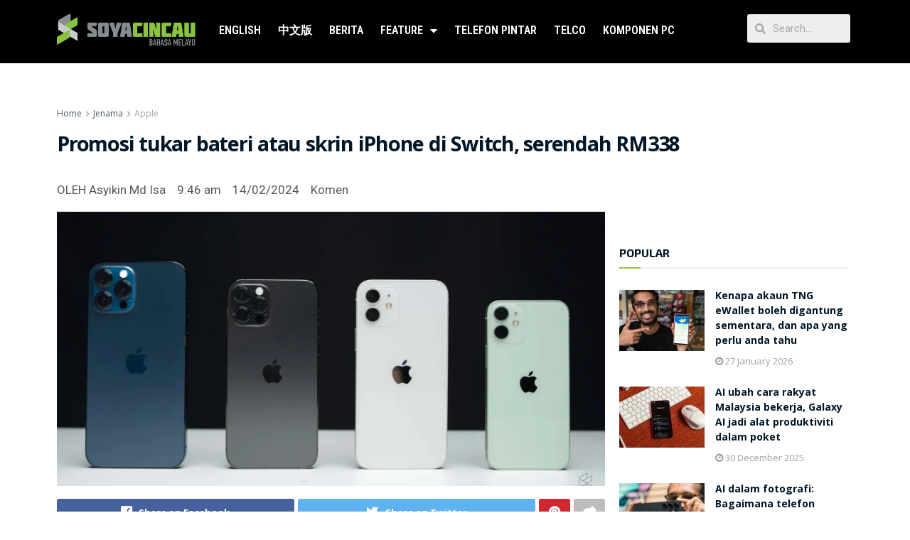

--- FILE ---
content_type: text/html; charset=UTF-8
request_url: https://bm.soyacincau.com/2024/02/14/promosi-tukar-bateri-atau-skrin-iphone-di-switch-serendah-rm388/
body_size: 36957
content:
<!DOCTYPE html>
<html lang="en-US">
<head>
	<meta charset="UTF-8">
	<meta name="viewport" content="width=device-width, initial-scale=1.0, viewport-fit=cover" />		<style id="jetpack-boost-critical-css">@media all{figure.wp-block-gallery.has-nested-images{align-items:normal}.wp-block-gallery.has-nested-images figure.wp-block-image:not(#individual-image){margin:0;width:calc(50% - var(--wp--style--unstable-gallery-gap,16px)/ 2)}.wp-block-gallery.has-nested-images figure.wp-block-image{box-sizing:border-box;display:flex;flex-direction:column;flex-grow:1;justify-content:center;max-width:100%;position:relative}.wp-block-gallery.has-nested-images figure.wp-block-image>div{flex-direction:column;flex-grow:1;margin:0}.wp-block-gallery.has-nested-images figure.wp-block-image img{display:block;height:auto;max-width:100%!important;width:auto}.wp-block-gallery.has-nested-images.is-cropped figure.wp-block-image:not(#individual-image){align-self:inherit}.wp-block-gallery.has-nested-images.is-cropped figure.wp-block-image:not(#individual-image)>div:not(.components-drop-zone){display:flex}.wp-block-gallery.has-nested-images.is-cropped figure.wp-block-image:not(#individual-image) img{flex:1 0 0%;height:100%;object-fit:cover;width:100%}@media (min-width:600px){.wp-block-gallery.has-nested-images.columns-default figure.wp-block-image:not(#individual-image){width:calc(33.33% - var(--wp--style--unstable-gallery-gap,16px)*.66667)}.wp-block-gallery.has-nested-images.columns-default figure.wp-block-image:not(#individual-image):first-child:nth-last-child(2),.wp-block-gallery.has-nested-images.columns-default figure.wp-block-image:not(#individual-image):first-child:nth-last-child(2)~figure.wp-block-image:not(#individual-image){width:calc(50% - var(--wp--style--unstable-gallery-gap,16px)*.5)}.wp-block-gallery.has-nested-images.columns-default figure.wp-block-image:not(#individual-image):first-child:last-child{width:100%}}.wp-block-image img{box-sizing:border-box;height:auto;max-width:100%;vertical-align:bottom}.wp-block-image .aligncenter{display:table}.wp-block-image .aligncenter>figcaption{caption-side:bottom;display:table-caption}.wp-block-image .aligncenter{margin-left:auto;margin-right:auto}.wp-block-image figcaption{margin-bottom:1em;margin-top:.5em}.wp-block-image figure{margin:0}.wp-lightbox-container{display:flex;flex-direction:column;position:relative}.wp-lightbox-container button{align-items:center;-webkit-backdrop-filter:blur(16px) saturate(180%);backdrop-filter:blur(16px) saturate(180%);background-color:rgba(90,90,90,.25);border:none;border-radius:4px;display:flex;height:20px;justify-content:center;opacity:0;padding:0;position:absolute;right:16px;text-align:center;top:16px;width:20px;z-index:100}.wp-lightbox-container button:not(:hover):not(:active):not(.has-background){background-color:rgba(90,90,90,.25);border:none}.wp-lightbox-overlay{box-sizing:border-box;height:100vh;left:0;overflow:hidden;position:fixed;top:0;visibility:hidden;width:100vw;z-index:100000}.wp-lightbox-overlay .close-button{align-items:center;display:flex;justify-content:center;min-height:40px;min-width:40px;padding:0;position:absolute;right:calc(env(safe-area-inset-right) + 16px);top:calc(env(safe-area-inset-top) + 16px);z-index:5000000}.wp-lightbox-overlay .close-button:not(:hover):not(:active):not(.has-background){background:0 0;border:none}.wp-lightbox-overlay .lightbox-image-container{height:var(--wp--lightbox-container-height);left:50%;overflow:hidden;position:absolute;top:50%;transform:translate(-50%,-50%);transform-origin:top left;width:var(--wp--lightbox-container-width);z-index:9999999999}.wp-lightbox-overlay .wp-block-image{align-items:center;box-sizing:border-box;display:flex;height:100%;justify-content:center;margin:0;position:relative;transform-origin:0 0;width:100%;z-index:3000000}.wp-lightbox-overlay .wp-block-image img{height:var(--wp--lightbox-image-height);min-height:var(--wp--lightbox-image-height);min-width:var(--wp--lightbox-image-width);width:var(--wp--lightbox-image-width)}.wp-lightbox-overlay .wp-block-image figcaption{display:none}.wp-lightbox-overlay button{background:0 0;border:none}.wp-lightbox-overlay .scrim{background-color:#fff;height:100%;opacity:.9;position:absolute;width:100%;z-index:2000000}ul{box-sizing:border-box}.entry-content{counter-reset:footnotes}.aligncenter{clear:both}html :where(img[class*=wp-image-]){height:auto;max-width:100%}:where(figure){margin:0 0 1em}}@media all{@font-face{font-family:eicons;font-weight:400;font-style:normal}[class^=eicon]{display:inline-block;font-family:eicons;font-size:inherit;font-weight:400;font-style:normal;font-variant:normal;line-height:1;text-rendering:auto;-webkit-font-smoothing:antialiased;-moz-osx-font-smoothing:grayscale}.eicon-menu-bar:before{content:""}.eicon-close:before{content:""}}@media all{.dialog-close-button{position:absolute;margin-top:15px;right:15px;font-size:15px;line-height:1}.dialog-close-button:not(:hover){opacity:.4}.elementor-screen-only{position:absolute;top:-10000em;width:1px;height:1px;margin:-1px;padding:0;overflow:hidden;clip:rect(0,0,0,0);border:0}.elementor{-webkit-hyphens:manual;-ms-hyphens:manual;hyphens:manual}.elementor *,.elementor :after,.elementor :before{-webkit-box-sizing:border-box;box-sizing:border-box}.elementor a{-webkit-box-shadow:none;box-shadow:none;text-decoration:none}.elementor img{height:auto;max-width:100%;border:none;-webkit-border-radius:0;border-radius:0;-webkit-box-shadow:none;box-shadow:none}.elementor .elementor-widget:not(.elementor-widget-text-editor):not(.elementor-widget-theme-post-content) figure{margin:0}@media (max-width:767px){.elementor-mobile-align-center{text-align:center}}.elementor-section{position:relative}.elementor-section .elementor-container{display:-webkit-box;display:-ms-flexbox;display:flex;margin-right:auto;margin-left:auto;position:relative}@media (max-width:1024px){.elementor-section .elementor-container{-ms-flex-wrap:wrap;flex-wrap:wrap}}.elementor-section.elementor-section-boxed>.elementor-container{max-width:1140px}.elementor-widget-wrap{position:relative;width:100%;-ms-flex-wrap:wrap;flex-wrap:wrap;-ms-flex-line-pack:start;align-content:flex-start}.elementor:not(.elementor-bc-flex-widget) .elementor-widget-wrap{display:-webkit-box;display:-ms-flexbox;display:flex}.elementor-widget-wrap>.elementor-element{width:100%}.elementor-widget{position:relative}.elementor-widget:not(:last-child){margin-bottom:20px}.elementor-column{min-height:1px}.elementor-column{position:relative;display:-webkit-box;display:-ms-flexbox;display:flex}.elementor-column-gap-default>.elementor-column>.elementor-element-populated{padding:10px}@media (min-width:768px){.elementor-column.elementor-col-25{width:25%}.elementor-column.elementor-col-33{width:33.333%}.elementor-column.elementor-col-66{width:66.666%}.elementor-column.elementor-col-100{width:100%}}@media (max-width:767px){.elementor-column{width:100%}}ul.elementor-icon-list-items.elementor-inline-items{display:-webkit-box;display:-ms-flexbox;display:flex;-ms-flex-wrap:wrap;flex-wrap:wrap}ul.elementor-icon-list-items.elementor-inline-items .elementor-inline-item{word-break:break-word}[class^=eicon]{display:inline-block;font-family:eicons;font-size:inherit;font-weight:400;font-style:normal;font-variant:normal;line-height:1;text-rendering:auto;-webkit-font-smoothing:antialiased;-moz-osx-font-smoothing:grayscale}.eicon-menu-bar:before{content:""}.eicon-close:before{content:""}.elementor .elementor-element ul.elementor-icon-list-items{padding:0}@media (max-width:767px){.elementor .elementor-hidden-phone{display:none}}@media (min-width:768px) and (max-width:1024px){.elementor .elementor-hidden-tablet{display:none}}@media (min-width:1025px){.elementor .elementor-hidden-desktop{display:none}}.elementor-heading-title{padding:0;margin:0;line-height:1}.elementor-widget .elementor-icon-list-items.elementor-inline-items{margin-right:-8px;margin-left:-8px}.elementor-widget .elementor-icon-list-items.elementor-inline-items .elementor-icon-list-item{margin-right:8px;margin-left:8px}.elementor-widget .elementor-icon-list-items.elementor-inline-items .elementor-icon-list-item:after{width:auto;left:auto;right:auto;position:relative;height:100%;top:50%;-webkit-transform:translateY(-50%);-ms-transform:translateY(-50%);transform:translateY(-50%);border-top:0;border-bottom:0;border-right:0;border-left-width:1px;border-style:solid;right:-8px}.elementor-widget .elementor-icon-list-items{list-style-type:none;margin:0;padding:0}.elementor-widget .elementor-icon-list-item{margin:0;padding:0;position:relative}.elementor-widget .elementor-icon-list-item:after{position:absolute;bottom:0;width:100%}.elementor-widget .elementor-icon-list-item,.elementor-widget .elementor-icon-list-item a{display:-webkit-box;display:-ms-flexbox;display:flex;-webkit-box-align:start;-ms-flex-align:start;align-items:flex-start}.elementor-widget.elementor-list-item-link-full_width a{width:100%}.elementor-widget:not(.elementor-align-right) .elementor-icon-list-item:after{left:0}.elementor-widget:not(.elementor-align-left) .elementor-icon-list-item:after{right:0}@media (max-width:1024px){.elementor-widget:not(.elementor-tablet-align-right) .elementor-icon-list-item:after{left:0}.elementor-widget:not(.elementor-tablet-align-left) .elementor-icon-list-item:after{right:0}}@media (max-width:767px){.elementor-widget.elementor-mobile-align-center .elementor-icon-list-item,.elementor-widget.elementor-mobile-align-center .elementor-icon-list-item a,.elementor-widget.elementor-mobile-align-center .elementor-icon-list-items{-webkit-box-pack:center;-ms-flex-pack:center;justify-content:center}.elementor-widget.elementor-mobile-align-center .elementor-icon-list-item:after{margin:auto}.elementor-widget:not(.elementor-mobile-align-right) .elementor-icon-list-item:after{left:0}.elementor-widget:not(.elementor-mobile-align-left) .elementor-icon-list-item:after{right:0}}.elementor-widget-image{text-align:center}.elementor-widget-image a{display:inline-block}.elementor-widget-image img{vertical-align:middle;display:inline-block}}@media all{.elementor-kit-80453{--e-global-color-primary:#6EC1E4;--e-global-color-secondary:#54595F;--e-global-color-text:#7A7A7A;--e-global-color-accent:#61CE70;--e-global-typography-primary-font-family:"Roboto";--e-global-typography-primary-font-weight:600;--e-global-typography-text-font-family:"Roboto";--e-global-typography-text-font-weight:400;--e-global-typography-accent-font-family:"Roboto";--e-global-typography-accent-font-weight:500}.elementor-section.elementor-section-boxed>.elementor-container{max-width:1140px}.elementor-widget:not(:last-child){margin-bottom:20px}@media (max-width:1024px){.elementor-section.elementor-section-boxed>.elementor-container{max-width:1024px}}@media (max-width:767px){.elementor-section.elementor-section-boxed>.elementor-container{max-width:767px}}}@media all{.elementor-location-header:before{content:"";display:table;clear:both}.elementor-search-form{display:block}.elementor-search-form input[type=search]{margin:0;border:0;padding:0;display:inline-block;vertical-align:middle;white-space:normal;background:0 0;line-height:1;min-width:0;font-size:15px;-webkit-appearance:none;-moz-appearance:none}.elementor-search-form__container{display:-webkit-box;display:-ms-flexbox;display:flex;overflow:hidden;border:0 solid transparent;min-height:50px}.elementor-search-form__container:not(.elementor-search-form--full-screen){background:#eceeef}.elementor-search-form__input{-ms-flex-preferred-size:100%;flex-basis:100%;color:#55595c}.elementor-search-form__input::-webkit-input-placeholder{color:inherit;font-family:inherit;opacity:.6}.elementor-search-form__input:-ms-input-placeholder{color:inherit;font-family:inherit;opacity:.6}.elementor-search-form__input:-moz-placeholder,.elementor-search-form__input::-moz-placeholder{color:inherit;font-family:inherit;opacity:.6}.elementor-search-form__input::-ms-input-placeholder{color:inherit;font-family:inherit;opacity:.6}.elementor-search-form__input::placeholder{color:inherit;font-family:inherit;opacity:.6}.elementor-search-form--skin-minimal .elementor-search-form__icon{opacity:.6;display:-webkit-box;display:-ms-flexbox;display:flex;-webkit-box-align:center;-ms-flex-align:center;align-items:center;-webkit-box-pack:end;-ms-flex-pack:end;justify-content:flex-end;color:#55595c;fill:#55595c;font-size:var(--e-search-form-icon-size-minimal,15px)}.elementor-search-form--skin-full_screen .elementor-search-form input[type=search].elementor-search-form__input{font-size:50px;text-align:center;border:solid #fff;border-width:0 0 1px;line-height:1.5;color:#fff}.elementor-search-form--skin-full_screen .elementor-search-form__toggle{display:inline-block;vertical-align:middle;color:var(--e-search-form-toggle-color,#494c4f);font-size:var(--e-search-form-toggle-size,33px)}.elementor-search-form--skin-full_screen .elementor-search-form__toggle i{position:relative;display:block;width:var(--e-search-form-toggle-size,33px);height:var(--e-search-form-toggle-size,33px);background-color:var(--e-search-form-toggle-background-color,rgba(0,0,0,.05));border:var(--e-search-form-toggle-border-width,0) solid var(--e-search-form-toggle-color,#494c4f);border-radius:var(--e-search-form-toggle-border-radius,3px)}.elementor-search-form--skin-full_screen .elementor-search-form__toggle i:before{position:absolute;left:50%;top:50%;-webkit-transform:translate(-50%,-50%);-ms-transform:translate(-50%,-50%);transform:translate(-50%,-50%)}.elementor-search-form--skin-full_screen .elementor-search-form__toggle i:before{font-size:var(--e-search-form-toggle-icon-size,.55em)}.elementor-search-form--skin-full_screen .elementor-search-form__container{-webkit-box-align:center;-ms-flex-align:center;align-items:center;position:fixed;z-index:9998;top:0;left:0;right:0;bottom:0;height:100vh;padding:0 15%;background-color:rgba(0,0,0,.8)}.elementor-search-form--skin-full_screen .elementor-search-form__container:not(.elementor-search-form--full-screen){overflow:hidden;opacity:0;-webkit-transform:scale(0);-ms-transform:scale(0);transform:scale(0)}.elementor-search-form--skin-full_screen .elementor-search-form__container:not(.elementor-search-form--full-screen) .dialog-lightbox-close-button{display:none}.elementor-icon-list-items .elementor-icon-list-item .elementor-icon-list-text{display:inline-block}.elementor-icon-list-items .elementor-icon-list-item .elementor-icon-list-text span{display:inline}.elementor-item:after,.elementor-item:before{display:block;position:absolute}.elementor-item:not(:hover):not(:focus):not(.elementor-item-active):not(.highlighted):after,.elementor-item:not(:hover):not(:focus):not(.elementor-item-active):not(.highlighted):before{opacity:0}.e--pointer-underline .elementor-item:after,.e--pointer-underline .elementor-item:before{height:3px;width:100%;left:0;background-color:#55595c;z-index:2}.e--pointer-underline .elementor-item:after{content:"";bottom:0}.e--pointer-background .elementor-item:after,.e--pointer-background .elementor-item:before{content:""}.e--pointer-background .elementor-item:before{top:0;left:0;right:0;bottom:0;background:#55595c;z-index:-1}.e--pointer-background.e--animation-grow .elementor-item:before{-webkit-transform:scale(.5);-ms-transform:scale(.5);transform:scale(.5)}.elementor-nav-menu--main .elementor-nav-menu a{padding:13px 20px}.elementor-nav-menu--main .elementor-nav-menu ul{position:absolute;width:12em;border-width:0;border-style:solid;padding:0}.elementor-nav-menu--layout-horizontal{display:-webkit-box;display:-ms-flexbox;display:flex}.elementor-nav-menu--layout-horizontal .elementor-nav-menu{display:-webkit-box;display:-ms-flexbox;display:flex;-ms-flex-wrap:wrap;flex-wrap:wrap}.elementor-nav-menu--layout-horizontal .elementor-nav-menu a{white-space:nowrap}.elementor-nav-menu__align-center .elementor-nav-menu{margin-left:auto;margin-right:auto}.elementor-nav-menu__align-center .elementor-nav-menu{-webkit-box-pack:center;-ms-flex-pack:center;justify-content:center}.elementor-widget-nav-menu .elementor-widget-container{display:-webkit-box;display:-ms-flexbox;display:flex;-webkit-box-orient:vertical;-webkit-box-direction:normal;-ms-flex-direction:column;flex-direction:column}.elementor-nav-menu{position:relative;z-index:2}.elementor-nav-menu:after{content:" ";display:block;height:0;font:0/0 serif;clear:both;visibility:hidden;overflow:hidden}.elementor-nav-menu,.elementor-nav-menu li,.elementor-nav-menu ul{display:block;list-style:none;margin:0;padding:0;line-height:normal}.elementor-nav-menu ul{display:none}.elementor-nav-menu a,.elementor-nav-menu li{position:relative}.elementor-nav-menu li{border-width:0}.elementor-nav-menu a{display:-webkit-box;display:-ms-flexbox;display:flex;-webkit-box-align:center;-ms-flex-align:center;align-items:center}.elementor-nav-menu a{padding:10px 20px;line-height:20px}.elementor-menu-toggle{display:-webkit-box;display:-ms-flexbox;display:flex;-webkit-box-align:center;-ms-flex-align:center;align-items:center;-webkit-box-pack:center;-ms-flex-pack:center;justify-content:center;font-size:22px;padding:.25em;border:0 solid;border-radius:3px;background-color:rgba(0,0,0,.05);color:#494c4f}.elementor-nav-menu--dropdown{background-color:#fff;font-size:13px}.elementor-nav-menu--dropdown.elementor-nav-menu__container{margin-top:10px;-webkit-transform-origin:top;-ms-transform-origin:top;transform-origin:top;overflow:auto}.elementor-nav-menu--dropdown.elementor-nav-menu__container .elementor-sub-item{font-size:.85em}.elementor-nav-menu--dropdown a{color:#494c4f;-webkit-box-pack:justify;-ms-flex-pack:justify;justify-content:space-between}ul.elementor-nav-menu--dropdown a{text-shadow:none;border-left:8px solid transparent}.elementor-nav-menu--toggle .elementor-menu-toggle:not(.elementor-active)+.elementor-nav-menu__container{-webkit-transform:scaleY(0);-ms-transform:scaleY(0);transform:scaleY(0);max-height:0}.elementor-nav-menu--stretch .elementor-nav-menu__container.elementor-nav-menu--dropdown{position:absolute;z-index:9997}@media (min-width:768px){.elementor-nav-menu--dropdown-mobile .elementor-menu-toggle,.elementor-nav-menu--dropdown-mobile .elementor-nav-menu--dropdown{display:none}}@media (max-width:767px){.elementor-nav-menu--dropdown-mobile .elementor-nav-menu--main{display:none}}@media (min-width:1025px){.elementor-nav-menu--dropdown-tablet .elementor-menu-toggle,.elementor-nav-menu--dropdown-tablet .elementor-nav-menu--dropdown{display:none}}@media (max-width:1024px){.elementor-nav-menu--dropdown-tablet .elementor-nav-menu--main{display:none}}}@media all{.elementor-widget-heading .elementor-heading-title{color:var(--e-global-color-primary);font-family:var(--e-global-typography-primary-font-family),Sans-serif;font-weight:var(--e-global-typography-primary-font-weight)}.elementor-widget-icon-list .elementor-icon-list-text{color:var(--e-global-color-secondary)}.elementor-widget-icon-list .elementor-icon-list-item,.elementor-widget-icon-list .elementor-icon-list-item a{font-family:var(--e-global-typography-text-font-family),Sans-serif;font-weight:var(--e-global-typography-text-font-weight)}.elementor-widget-nav-menu .elementor-nav-menu .elementor-item{font-family:var(--e-global-typography-primary-font-family),Sans-serif;font-weight:var(--e-global-typography-primary-font-weight)}.elementor-widget-nav-menu .elementor-nav-menu--main .elementor-item{color:var(--e-global-color-text);fill:var(--e-global-color-text)}.elementor-widget-nav-menu .elementor-nav-menu--main:not(.e--pointer-framed) .elementor-item:after,.elementor-widget-nav-menu .elementor-nav-menu--main:not(.e--pointer-framed) .elementor-item:before{background-color:var(--e-global-color-accent)}.elementor-widget-nav-menu .elementor-nav-menu--dropdown .elementor-item,.elementor-widget-nav-menu .elementor-nav-menu--dropdown .elementor-sub-item{font-family:var(--e-global-typography-accent-font-family),Sans-serif;font-weight:var(--e-global-typography-accent-font-weight)}.elementor-widget-search-form input[type=search].elementor-search-form__input{font-family:var(--e-global-typography-text-font-family),Sans-serif;font-weight:var(--e-global-typography-text-font-weight)}.elementor-widget-search-form .elementor-search-form__icon,.elementor-widget-search-form .elementor-search-form__input,.elementor-widget-search-form.elementor-search-form--skin-full_screen input[type=search].elementor-search-form__input{color:var(--e-global-color-text);fill:var(--e-global-color-text)}.elementor-widget-post-info .elementor-icon-list-item:not(:last-child):after{border-color:var(--e-global-color-text)}.elementor-widget-post-info .elementor-icon-list-text{color:var(--e-global-color-secondary)}.elementor-widget-post-info .elementor-icon-list-item{font-family:var(--e-global-typography-text-font-family),Sans-serif;font-weight:var(--e-global-typography-text-font-weight)}}@media all{.elementor-80477 .elementor-element.elementor-element-2c2e6ec8:not(.elementor-motion-effects-element-type-background){background-color:#000}.elementor-80477 .elementor-element.elementor-element-2c2e6ec8{padding:10px 0 10px 0}.elementor-80477 .elementor-element.elementor-element-2ba6681a .elementor-menu-toggle{margin:0 auto}.elementor-80477 .elementor-element.elementor-element-2ba6681a .elementor-nav-menu .elementor-item{font-family:"Roboto Condensed",Sans-serif;font-size:16px;font-weight:600;text-transform:uppercase}.elementor-80477 .elementor-element.elementor-element-2ba6681a .elementor-nav-menu--main .elementor-item{color:#fff;fill:#FFFFFF;padding-left:12px;padding-right:12px}.elementor-80477 .elementor-element.elementor-element-6aae0ad1 .elementor-search-form__container{min-height:32px}body:not(.rtl) .elementor-80477 .elementor-element.elementor-element-6aae0ad1 .elementor-search-form__icon{padding-left:calc(32px/3)}.elementor-80477 .elementor-element.elementor-element-6aae0ad1 .elementor-search-form__input{padding-left:calc(32px/3);padding-right:calc(32px/3)}.elementor-80477 .elementor-element.elementor-element-6aae0ad1:not(.elementor-search-form--skin-full_screen) .elementor-search-form__container{border-radius:3px}.elementor-80477 .elementor-element.elementor-element-735f3f98:not(.elementor-motion-effects-element-type-background){background-color:#000}.elementor-80477 .elementor-element.elementor-element-735f3f98{padding:10px 0 10px 0}.elementor-80477 .elementor-element.elementor-element-751f1c58 .elementor-nav-menu .elementor-item{font-size:15px;font-weight:500}.elementor-80477 .elementor-element.elementor-element-751f1c58 .elementor-nav-menu--main .elementor-item{padding-top:18px;padding-bottom:18px}.elementor-80477 .elementor-element.elementor-element-751f1c58 .elementor-menu-toggle,.elementor-80477 .elementor-element.elementor-element-751f1c58 .elementor-nav-menu--dropdown a{color:#000}.elementor-80477 .elementor-element.elementor-element-751f1c58 .elementor-nav-menu--dropdown{background-color:#f2f2f2}.elementor-80477 .elementor-element.elementor-element-751f1c58 .elementor-nav-menu--dropdown .elementor-item,.elementor-80477 .elementor-element.elementor-element-751f1c58 .elementor-nav-menu--dropdown .elementor-sub-item{font-size:15px}.elementor-80477 .elementor-element.elementor-element-751f1c58 div.elementor-menu-toggle{color:#fff}.elementor-80477 .elementor-element.elementor-element-751f1c58 .elementor-menu-toggle{font-size:30px;border-width:0;border-radius:0}.elementor-80477 .elementor-element.elementor-element-71bad969 .elementor-search-form{text-align:center}.elementor-80477 .elementor-element.elementor-element-71bad969 .elementor-search-form__toggle{--e-search-form-toggle-size:37px;--e-search-form-toggle-color:#FDFDFD;--e-search-form-toggle-icon-size:calc(50em/100)}.elementor-80477 .elementor-element.elementor-element-71bad969.elementor-search-form--skin-full_screen .elementor-search-form__container{background-color:#fffFFFE6}.elementor-80477 .elementor-element.elementor-element-71bad969 input[type=search].elementor-search-form__input{font-family:Montserrat,Sans-serif;font-size:40px;font-weight:300}.elementor-80477 .elementor-element.elementor-element-71bad969 .elementor-search-form__input,.elementor-80477 .elementor-element.elementor-element-71bad969.elementor-search-form--skin-full_screen input[type=search].elementor-search-form__input{color:#fff;fill:#ffffff}.elementor-80477 .elementor-element.elementor-element-71bad969.elementor-search-form--skin-full_screen input[type=search].elementor-search-form__input{border-color:rgba(255,255,255,.5);border-radius:0}@media (max-width:767px){.elementor-80477 .elementor-element.elementor-element-735f3f98{padding:0}.elementor-80477 .elementor-element.elementor-element-7a4fe00f{width:23%}.elementor-80477 .elementor-element.elementor-element-7a4fe00f.elementor-column.elementor-element[data-element_type=column]>.elementor-widget-wrap.elementor-element-populated{align-content:center;align-items:center}.elementor-80477 .elementor-element.elementor-element-751f1c58 .elementor-menu-toggle{font-size:23px}.elementor-80477 .elementor-element.elementor-element-4d3379c7{width:55%}.elementor-80477 .elementor-element.elementor-element-4d3379c7.elementor-column.elementor-element[data-element_type=column]>.elementor-widget-wrap.elementor-element-populated{align-content:center;align-items:center}.elementor-80477 .elementor-element.elementor-element-3bfb7a90{width:20%}.elementor-80477 .elementor-element.elementor-element-3bfb7a90.elementor-column.elementor-element[data-element_type=column]>.elementor-widget-wrap.elementor-element-populated{align-content:center;align-items:center}}@media (min-width:768px){.elementor-80477 .elementor-element.elementor-element-52fdb57c{width:18.94%}.elementor-80477 .elementor-element.elementor-element-2533686c{width:66.244%}.elementor-80477 .elementor-element.elementor-element-4e9b1ad{width:14.48%}}}@media all{.elementor-80494 .elementor-element.elementor-element-79d524c4:not(.elementor-motion-effects-element-type-background){background-color:#000}.elementor-80494 .elementor-element.elementor-element-19f1b309.elementor-column.elementor-element[data-element_type=column]>.elementor-widget-wrap.elementor-element-populated{align-content:center;align-items:center}.elementor-80494 .elementor-element.elementor-element-bd3aa65 .elementor-heading-title{color:#fff;font-family:Roboto,Sans-serif;font-size:19px;font-weight:600}.elementor-80494 .elementor-element.elementor-element-6ed4d3de.elementor-column.elementor-element[data-element_type=column]>.elementor-widget-wrap.elementor-element-populated{align-content:center;align-items:center}.elementor-80494 .elementor-element.elementor-element-31c162ab .elementor-icon-list-text{color:#fff}.elementor-80494 .elementor-element.elementor-element-31c162ab .elementor-icon-list-item,.elementor-80494 .elementor-element.elementor-element-31c162ab .elementor-icon-list-item a{font-family:Roboto,Sans-serif;font-size:16px;font-weight:700}.elementor-80494 .elementor-element.elementor-element-1052e61f .elementor-icon-list-text{color:#fff}.elementor-80494 .elementor-element.elementor-element-1052e61f .elementor-icon-list-item,.elementor-80494 .elementor-element.elementor-element-1052e61f .elementor-icon-list-item a{font-family:Roboto,Sans-serif;font-size:16px;font-weight:700}.elementor-80494 .elementor-element.elementor-element-564c20f6:not(.elementor-motion-effects-element-type-background){background-color:#000}.elementor-80494 .elementor-element.elementor-element-5b628097.elementor-column.elementor-element[data-element_type=column]>.elementor-widget-wrap.elementor-element-populated{align-content:center;align-items:center}.elementor-80494 .elementor-element.elementor-element-236dde28 .elementor-heading-title{color:#fff;font-family:Roboto,Sans-serif;font-size:19px;font-weight:600}.elementor-80494 .elementor-element.elementor-element-64d5ee42.elementor-column.elementor-element[data-element_type=column]>.elementor-widget-wrap.elementor-element-populated{align-content:center;align-items:center}.elementor-80494 .elementor-element.elementor-element-7b79fdc8 .elementor-icon-list-text{color:#fff}.elementor-80494 .elementor-element.elementor-element-7b79fdc8 .elementor-icon-list-item,.elementor-80494 .elementor-element.elementor-element-7b79fdc8 .elementor-icon-list-item a{font-family:Roboto,Sans-serif;font-size:16px;font-weight:700}.elementor-80494 .elementor-element.elementor-element-7465d8aa.elementor-column.elementor-element[data-element_type=column]>.elementor-widget-wrap.elementor-element-populated{align-content:center;align-items:center}.elementor-80494 .elementor-element.elementor-element-174434fc .elementor-icon-list-text{color:#fff}.elementor-80494 .elementor-element.elementor-element-174434fc .elementor-icon-list-item{font-family:Roboto,Sans-serif;font-size:16px;font-weight:700}@media (min-width:768px){.elementor-80494 .elementor-element.elementor-element-e4d0af5{width:8.158%}.elementor-80494 .elementor-element.elementor-element-5b628097{width:59.728%}.elementor-80494 .elementor-element.elementor-element-64d5ee42{width:19.108%}.elementor-80494 .elementor-element.elementor-element-7465d8aa{width:12.946%}}@media (max-width:767px){.elementor-80494 .elementor-element.elementor-element-44d45414 img{width:19%}.elementor-80494 .elementor-element.elementor-element-bd3aa65{text-align:center}.elementor-80494 .elementor-element.elementor-element-bd3aa65 .elementor-heading-title{font-size:13px;line-height:1.5em}}}@media all{.jeg_post_meta .fa{color:inherit!important}}@media all{.fa,.fas{-moz-osx-font-smoothing:grayscale;-webkit-font-smoothing:antialiased;display:inline-block;font-style:normal;font-variant:normal;text-rendering:auto;line-height:1}.fa-angle-right:before{content:""}.fa-google-plus:before{content:""}.fa-linkedin:before{content:""}.fa-pinterest:before{content:""}.fa-search:before{content:""}.fa-share:before{content:""}.fa-twitter:before{content:""}}@media all{@font-face{font-family:"Font Awesome 5 Free";font-style:normal;font-weight:900;font-display:block}.fa,.fas{font-family:"Font Awesome 5 Free";font-weight:900}}@media all{.selectShare-inner{position:absolute;display:none;z-index:1000;top:0;left:0}.select_share.jeg_share_button{position:relative;background:#fff;border-radius:5px;padding:0 5px;margin:0;-webkit-box-shadow:0 3px 15px 1px rgba(0,0,0,.2);box-shadow:0 3px 15px 1px rgba(0,0,0,.2)}.selectShare-arrowClip{position:absolute;bottom:-10px;left:50%;clip:rect(10px 20px 20px 0);margin-left:-10px}.selectShare-arrowClip .selectShare-arrow{display:block;width:20px;height:20px;background-color:#fff;-webkit-transform:rotate(45deg) scale(.5);transform:rotate(45deg) scale(.5)}.select_share.jeg_share_button button{opacity:.75;display:inline-block;width:44px;max-width:44px;height:38px;line-height:38px;white-space:nowrap;padding:0 10px;color:#fff;outline:0;background:0 0;margin:0;border:none;border-radius:0;text-align:center;-webkit-backface-visibility:hidden;backface-visibility:hidden}.select_share.jeg_share_button button i.fa{color:#000}}@media all{.elementor-80507 .elementor-element.elementor-element-14e7a86b .jeg_post_title{font-size:31px}.elementor-80507 .elementor-element.elementor-element-35a32cb8 .elementor-icon-list-item{font-family:Roboto,Sans-serif;font-size:17px;font-weight:400}.elementor-80507 .elementor-element.elementor-element-4e4281ec>.elementor-widget-container{margin:0 0 -32px 0}@media (min-width:768px){.elementor-80507 .elementor-element.elementor-element-5f967d1c{width:69.384%}.elementor-80507 .elementor-element.elementor-element-6ecd985c{width:29.92%}}}@media all{@font-face{font-family:FontAwesome;font-weight:400;font-style:normal;font-display:swap}.fa{display:inline-block;font:normal normal normal 14px/1 FontAwesome;font-size:inherit;text-rendering:auto;-webkit-font-smoothing:antialiased;-moz-osx-font-smoothing:grayscale}.fa-search:before{content:""}.fa-clock-o:before{content:""}.fa-share:before{content:""}.fa-twitter:before{content:""}.fa-pinterest:before{content:""}.fa-google-plus:before{content:""}.fa-linkedin:before{content:""}.fa-angle-right:before{content:""}.fa-facebook-official:before{content:""}a,article,body,div,figcaption,figure,form,h1,h2,h3,html,i,img,li,nav,p,section,span,strong,ul{margin:0;padding:0;border:0;font-size:100%;font:inherit;vertical-align:baseline}article,figcaption,figure,nav,section{display:block}body{line-height:1}ul{list-style:none}body{color:#53585c;background:#fff;font-family:Helvetica Neue,Helvetica,Roboto,Arial,sans-serif;font-size:14px;line-height:1.6em;-webkit-font-smoothing:antialiased;-moz-osx-font-smoothing:grayscale;overflow-anchor:none}body,html{height:100%;margin:0}a{color:#f70d28;text-decoration:none}img{vertical-align:middle}img{max-width:100%;-ms-interpolation-mode:bicubic;height:auto}figcaption{margin:3px 0 1em;font-size:11px;color:#a0a0a0}button,input{font:inherit}[class*=jeg_] .fa{font-family:FontAwesome}.clearfix:after,.jeg_block_heading:after,.jeg_postblock:after{content:"";display:table;clear:both}h1,h2,h3{color:#212121;text-rendering:optimizeLegibility}h1{font-size:2.25em;margin:.67em 0 .5em;line-height:1.25;letter-spacing:-.02em}h2{font-size:1.953em;margin:.83em 0 .5em;line-height:1.35}h3{font-size:1.563em;margin:1em 0 .5em;line-height:1.4}strong{font-weight:700}i{font-style:italic}p{margin:0 0 1.75em;text-rendering:optimizeLegibility}*{box-sizing:border-box}.jeg_container{width:auto;margin:0 auto;padding:0}.jeg_content{background:#fff}.jeg_content{padding:30px 0 40px}.post-ajax-overlay{position:absolute;top:0;left:0;right:0;bottom:0;background:#f5f5f5;display:none;z-index:5}.post-ajax-overlay .jnews_preloader_circle_outer{position:fixed;width:100%;top:50%;left:0;margin-left:170px}.post-ajax-overlay .jeg_preloader.dot{position:fixed;top:50%;margin-top:40px;margin-left:170px;left:50%}.post-ajax-overlay .jeg_preloader.square{position:fixed;top:50%;margin-top:0;left:50%;margin-left:170px}input:not([type=submit]){display:inline-block;background:#fff;border:1px solid #e0e0e0;border-radius:0;padding:7px 14px;height:40px;outline:0;font-size:14px;font-weight:300;margin:0;width:100%;max-width:100%;box-shadow:none}.jeg_featured{margin-bottom:30px}.module-preloader,.newsfeed_preloader{position:absolute;top:0;bottom:0;left:0;right:0;margin:auto;width:16px;height:16px}.jeg_preloader span{height:16px;width:16px;background-color:#999;position:absolute;top:0;border-radius:100%}.jeg_preloader span:first-of-type{left:-22px}.jeg_preloader span:last-of-type{left:22px}.module-overlay{width:100%;height:100%;position:absolute;top:0;left:0;background:hsla(0,0%,100%,.9);display:none;z-index:5}.module-preloader{position:absolute;top:0;bottom:0;left:0;right:0;margin:auto;width:16px;height:16px}.jeg_block_heading{position:relative;margin-bottom:30px}.jeg_block_title{color:#212121;font-size:16px;font-weight:700;margin:0;line-height:normal;float:left}.jeg_block_title span{display:inline-block;height:36px;line-height:36px;padding:0 15px;white-space:nowrap}.jeg_block_heading_6{border-bottom:2px solid #eee}.jeg_block_heading_6:after{content:"";width:30px;height:2px;background:#f70d28;display:block;position:relative;bottom:-2px}.jeg_block_heading_6 .jeg_block_title span{padding:0}.jeg_pl_sm{margin-bottom:25px;overflow:hidden}.jeg_pl_sm .jeg_post_title{font-size:15px;font-weight:700;line-height:1.4em;margin:0 0 5px;letter-spacing:normal}.jeg_pl_sm .jeg_thumb{width:120px;float:left}.jeg_pl_sm .jeg_postblock_content{margin-left:120px;padding-left:15px}.jeg_postblock{margin-bottom:20px;position:relative}.jeg_post_title{letter-spacing:-.02em}.jeg_post_title a{color:#212121}.jeg_post_meta{font-size:11px;text-transform:uppercase;color:#a0a0a0}.jeg_post_meta a{color:inherit;font-weight:700}.jeg_meta_date a{font-weight:400}.jeg_post_meta .fa{color:#2e9fff}.jeg_post_meta>div{display:inline-block}.jeg_thumb,.thumbnail-container{position:relative;overflow:hidden;z-index:0}.thumbnail-container{display:block;height:0;background:#f7f7f7;background-position:50%;background-size:cover}.thumbnail-container>img{position:absolute;top:0;bottom:0;left:0;width:100%;min-height:100%;color:#a0a0a0;z-index:-1}.size-715{padding-bottom:71.5%}.thumbnail-container.animate-lazy>img{opacity:0}.thumbnail-container:after{content:"";opacity:1;background:#f7f7f7 url(https://bm.soyacincau.com/wp-content/themes/jnews/assets/dist/image/preloader.gif);background-position:50%;background-size:cover;position:absolute;height:100%;top:0;left:0;right:0;bottom:0;z-index:-2}.jeg_block_navigation{position:relative}.navigation_overlay{position:relative;height:48px;display:none}.jeg_postblock_21.jeg_col_1o3 .jeg_block_navigation{margin-top:0}.custom_post_template h1.jeg_post_title{font-size:4em;line-height:1.1;font-weight:700;margin:0 0 .4em;letter-spacing:-.04em}.custom_post_template .jeg_post_meta{font-size:13px;color:#a0a0a0;text-transform:none;display:block}.widget{margin-bottom:40px}#breadcrumbs{font-size:12px;margin:0;color:#a0a0a0}#breadcrumbs a{color:#53585c}#breadcrumbs .fa{padding:0 3px}#breadcrumbs .breadcrumb_last_link a{color:#a0a0a0}.jeg_sharelist{float:none;display:-ms-flexbox;display:flex;-ms-flex-wrap:wrap;flex-wrap:wrap;-ms-flex-align:start;align-items:flex-start}.jeg_share_button{margin-bottom:30px}.jeg_share_button a{float:left;width:44px;max-width:44px;height:38px;line-height:38px;white-space:nowrap;padding:0 10px;color:#fff;background:#212121;margin:0 5px 5px 0;border-radius:3px;text-align:center;display:-ms-flexbox;display:flex;-ms-flex:1;flex:1;-ms-flex-pack:center;justify-content:center;-webkit-backface-visibility:hidden;backface-visibility:hidden}.jeg_share_button a:last-child{margin-right:0}.jeg_share_button a.expanded{width:auto;max-width:none;padding:0 12px}.jeg_share_button a>span{display:none;font-size:13px;font-weight:700;margin-left:10px}.jeg_share_button a.expanded>span{display:inline;position:relative}.jeg_share_button .fa{font-size:18px;color:#fff;line-height:inherit}.jeg_share_button .jeg_btn-facebook{background:#45629f}.jeg_share_button .jeg_btn-twitter{background:#5eb2ef}.jeg_share_button .jeg_btn-google-plus{background:#df5443}.jeg_share_button .jeg_btn-linkedin{background:#0083bb}.jeg_share_button .jeg_btn-pinterest{background:#cf2830}.jeg_share_button .jeg_btn-toggle{background:#bdbdbd}.share-secondary{display:none}@media only screen and (min-width:1024px){.jeg_share_button.share-float{position:absolute!important;left:0;top:0;margin-bottom:0}}.aligncenter{text-align:center;display:block;margin:5px auto 1.25em}.entry-content .wp-block-image{position:relative}.content-inner>*{padding-left:0;padding-right:0}.preloader_type .jeg_preloader{display:none}.preloader_type{width:100%;height:100%;position:relative}.preloader_type.preloader_dot .jeg_preloader.dot{display:block}.jnews_preloader_circle_outer{position:absolute;width:100%;top:50%;margin-top:-30px}.jnews_preloader_circle_inner{margin:0 auto;font-size:15px;position:relative;text-indent:-9999em;border-top:.4em solid rgba(0,0,0,.2);border-right:.4em solid rgba(0,0,0,.2);border-bottom:.4em solid rgba(0,0,0,.2);border-left:.4em solid rgba(0,0,0,.6);-webkit-transform:translateZ(0);transform:translateZ(0)}.jnews_preloader_circle_inner,.jnews_preloader_circle_inner:after{border-radius:50%;width:60px;height:60px}.jeg_square{display:inline-block;width:30px;height:30px;position:relative;border:4px solid #555;top:50%}.jeg_square_inner{vertical-align:top;display:inline-block;width:100%;background-color:#555}[class*=google-plus].removed{position:relative;opacity:.2}[class*=google-plus].removed:after{content:"";position:absolute;opacity:1;z-index:999999;top:0;left:0;width:100%;height:100%}.entry-content{margin-bottom:30px;position:relative}.content-inner{color:#333;font-size:16px;line-height:1.625em;word-break:normal;-ms-word-wrap:break-word;word-wrap:break-word}.content-inner:after{content:"";display:table;clear:both}.entry-content h2{font-weight:500}.entry-content:after{clear:both;content:"";display:block}.content-inner p{margin:0 0 1.25em}@media only screen and (max-width:1024px){.entry-content h2{font-size:1.703em}}@media only screen and (max-width:768px){.jeg_featured,.jeg_share_button{margin-bottom:20px}.entry-content p{margin-bottom:1em}}@media only screen and (max-width:480px){.jeg_featured,.jeg_share_button{margin-bottom:15px}.jeg_share_button.share-float{margin-bottom:0}}.jeg_block_container{display:block;height:100%;position:relative;z-index:1;overflow:hidden}@media only screen and (min-width:768px) and (max-width:1023px){.jeg_block_heading{margin-bottom:20px}.jeg_block_title span{font-size:13px}.jeg_block_title span{height:30px!important;line-height:30px!important}.jeg_share_button a>span{font-size:11px}.jeg_share_button a{width:32px;max-width:32px;height:32px;line-height:32px}.jeg_share_button .fa{font-size:14px}}@media only screen and (max-width:767px){.jeg_content{padding:20px 0 30px}.jeg_postblock{margin-bottom:10px}.jeg_block_heading{margin-bottom:25px}#breadcrumbs{font-size:12px}}@media only screen and (max-width:568px){.jeg_share_button .fa{font-size:18px}.jeg_share_button a>span{margin-left:6px}}@media only screen and (max-width:480px){.jeg_block_heading,.jeg_postblock{margin-bottom:20px}.jeg_share_button a>span{display:none!important}.jeg_share_button a{width:auto!important;max-width:none!important;height:32px;line-height:32px}.jeg_share_button .fa{font-size:14px}}@media only screen and (min-width:768px){.widget_jnews_module_block_21 .jeg_col_1o3 .jeg_post:last-child,.widget_jnews_module_block_21 .jeg_postblock{margin-bottom:0}}@media only screen and (max-width:1024px){.jeg_pl_sm{margin-bottom:20px}.jeg_pl_sm .jeg_post_title{font-size:13px}.jeg_pl_sm .jeg_thumb{width:100px}.jeg_pl_sm .jeg_postblock_content{margin-left:100px}}@media only screen and (min-width:768px) and (max-width:1023px){.jeg_post_meta{font-size:10px}.jeg_pl_sm .jeg_thumb{width:80px}.jeg_pl_sm .jeg_postblock_content{margin-left:80px;padding-left:10px}}@media only screen and (max-width:767px){.jeg_block_heading{margin-bottom:20px}.jeg_pl_sm .jeg_post_title{font-size:14px}}@media only screen and (max-width:667px){.jeg_pl_sm .jeg_thumb{width:80px}.jeg_pl_sm .jeg_postblock_content{margin-left:80px}}@media only screen and (max-width:480px){.jeg_post_meta{font-size:10px;text-rendering:auto}}@media only screen and (max-width:320px){.jeg_pl_sm .jeg_post_title{font-size:13px;line-height:normal}}}</style><title>Promosi tukar bateri atau skrin iPhone di Switch, serendah RM338</title>
	<style>img:is([sizes="auto" i], [sizes^="auto," i]) { contain-intrinsic-size: 3000px 1500px }</style>
	
<!-- Google Tag Manager for WordPress by gtm4wp.com -->
<script data-cfasync="false" data-pagespeed-no-defer>
	var gtm4wp_datalayer_name = "dataLayer";
	var dataLayer = dataLayer || [];
</script>
<!-- End Google Tag Manager for WordPress by gtm4wp.com -->			<script type="41a9cda0d269b98a9f32187a-text/javascript">
              var jnews_ajax_url = '/?ajax-request=jnews'
			</script>
			<script type="41a9cda0d269b98a9f32187a-text/javascript">;window.jnews=window.jnews||{},window.jnews.library=window.jnews.library||{},window.jnews.library=function(){"use strict";var t=this;t.win=window,t.doc=document,t.globalBody=t.doc.getElementsByTagName("body")[0],t.globalBody=t.globalBody?t.globalBody:t.doc,t.win.jnewsDataStorage=t.win.jnewsDataStorage||{_storage:new WeakMap,put:function(t,e,n){this._storage.has(t)||this._storage.set(t,new Map),this._storage.get(t).set(e,n)},get:function(t,e){return this._storage.get(t).get(e)},has:function(t,e){return this._storage.has(t)&&this._storage.get(t).has(e)},remove:function(t,e){var n=this._storage.get(t).delete(e);return 0===!this._storage.get(t).size&&this._storage.delete(t),n}},t.windowWidth=function(){return t.win.innerWidth||t.docEl.clientWidth||t.globalBody.clientWidth},t.windowHeight=function(){return t.win.innerHeight||t.docEl.clientHeight||t.globalBody.clientHeight},t.requestAnimationFrame=t.win.requestAnimationFrame||t.win.webkitRequestAnimationFrame||t.win.mozRequestAnimationFrame||t.win.msRequestAnimationFrame||window.oRequestAnimationFrame||function(t){return setTimeout(t,1e3/60)},t.cancelAnimationFrame=t.win.cancelAnimationFrame||t.win.webkitCancelAnimationFrame||t.win.webkitCancelRequestAnimationFrame||t.win.mozCancelAnimationFrame||t.win.msCancelRequestAnimationFrame||t.win.oCancelRequestAnimationFrame||function(t){clearTimeout(t)},t.classListSupport="classList"in document.createElement("_"),t.hasClass=t.classListSupport?function(t,e){return t.classList.contains(e)}:function(t,e){return t.className.indexOf(e)>=0},t.addClass=t.classListSupport?function(e,n){t.hasClass(e,n)||e.classList.add(n)}:function(e,n){t.hasClass(e,n)||(e.className+=" "+n)},t.removeClass=t.classListSupport?function(e,n){t.hasClass(e,n)&&e.classList.remove(n)}:function(e,n){t.hasClass(e,n)&&(e.className=e.className.replace(n,""))},t.objKeys=function(t){var e=[];for(var n in t)Object.prototype.hasOwnProperty.call(t,n)&&e.push(n);return e},t.isObjectSame=function(t,e){var n=!0;return JSON.stringify(t)!==JSON.stringify(e)&&(n=!1),n},t.extend=function(){for(var t,e,n,i=arguments[0]||{},o=1,a=arguments.length;o<a;o++)if(null!==(t=arguments[o]))for(e in t)i!==(n=t[e])&&void 0!==n&&(i[e]=n);return i},t.dataStorage=t.win.jnewsDataStorage,t.isVisible=function(t){return 0!==t.offsetWidth&&0!==t.offsetHeight||t.getBoundingClientRect().length},t.getHeight=function(t){return t.offsetHeight||t.clientHeight||t.getBoundingClientRect().height},t.getWidth=function(t){return t.offsetWidth||t.clientWidth||t.getBoundingClientRect().width},t.supportsPassive=!1;try{var e=Object.defineProperty({},"passive",{get:function(){t.supportsPassive=!0}});"createEvent"in t.doc?t.win.addEventListener("test",null,e):"fireEvent"in t.doc&&t.win.attachEvent("test",null)}catch(t){}t.passiveOption=!!t.supportsPassive&&{passive:!0},t.addEvents=function(e,n,i){for(var o in n){var a=["touchstart","touchmove"].indexOf(o)>=0&&!i&&t.passiveOption;"createEvent"in t.doc?e.addEventListener(o,n[o],a):"fireEvent"in t.doc&&e.attachEvent("on"+o,n[o])}},t.removeEvents=function(e,n){for(var i in n)"createEvent"in t.doc?e.removeEventListener(i,n[i]):"fireEvent"in t.doc&&e.detachEvent("on"+i,n[i])},t.triggerEvents=function(e,n,i){var o;i=i||{detail:null};return"createEvent"in t.doc?(!(o=t.doc.createEvent("CustomEvent")||new CustomEvent(n)).initCustomEvent||o.initCustomEvent(n,!0,!1,i),void e.dispatchEvent(o)):"fireEvent"in t.doc?((o=t.doc.createEventObject()).eventType=n,void e.fireEvent("on"+o.eventType,o)):void 0},t.getParents=function(e,n){void 0===n&&(n=t.doc);for(var i=[],o=e.parentNode,a=!1;!a;)if(o){var s=o;s.querySelectorAll(n).length?a=!0:(i.push(s),o=s.parentNode)}else i=[],a=!0;return i},t.forEach=function(t,e,n){for(var i=0,o=t.length;i<o;i++)e.call(n,t[i],i)},t.getText=function(t){return t.innerText||t.textContent},t.setText=function(t,e){var n="object"==typeof e?e.innerText||e.textContent:e;t.innerText&&(t.innerText=n),t.textContent&&(t.textContent=n)},t.httpBuildQuery=function(e){return t.objKeys(e).reduce(function e(n){var i=arguments.length>1&&void 0!==arguments[1]?arguments[1]:null;return function(o,a){var s=n[a];a=encodeURIComponent(a);var r=i?"".concat(i,"[").concat(a,"]"):a;return null==s||"function"==typeof s?(o.push("".concat(r,"=")),o):["number","boolean","string"].includes(typeof s)?(o.push("".concat(r,"=").concat(encodeURIComponent(s))),o):(o.push(t.objKeys(s).reduce(e(s,r),[]).join("&")),o)}}(e),[]).join("&")},t.scrollTo=function(e,n,i){function o(t,e,n){this.start=this.position(),this.change=t-this.start,this.currentTime=0,this.increment=20,this.duration=void 0===n?500:n,this.callback=e,this.finish=!1,this.animateScroll()}return Math.easeInOutQuad=function(t,e,n,i){return(t/=i/2)<1?n/2*t*t+e:-n/2*(--t*(t-2)-1)+e},o.prototype.stop=function(){this.finish=!0},o.prototype.move=function(e){t.doc.documentElement.scrollTop=e,t.globalBody.parentNode.scrollTop=e,t.globalBody.scrollTop=e},o.prototype.position=function(){return t.doc.documentElement.scrollTop||t.globalBody.parentNode.scrollTop||t.globalBody.scrollTop},o.prototype.animateScroll=function(){this.currentTime+=this.increment;var e=Math.easeInOutQuad(this.currentTime,this.start,this.change,this.duration);this.move(e),this.currentTime<this.duration&&!this.finish?t.requestAnimationFrame.call(t.win,this.animateScroll.bind(this)):this.callback&&"function"==typeof this.callback&&this.callback()},new o(e,n,i)},t.unwrap=function(e){var n,i=e;t.forEach(e,(function(t,e){n?n+=t:n=t})),i.replaceWith(n)},t.performance={start:function(t){performance.mark(t+"Start")},stop:function(t){performance.mark(t+"End"),performance.measure(t,t+"Start",t+"End")}},t.fps=function(){var e=0,n=0,i=0;!function(){var o=e=0,a=0,s=0,r=document.getElementById("fpsTable"),c=function(e){void 0===document.getElementsByTagName("body")[0]?t.requestAnimationFrame.call(t.win,(function(){c(e)})):document.getElementsByTagName("body")[0].appendChild(e)};null===r&&((r=document.createElement("div")).style.position="fixed",r.style.top="120px",r.style.left="10px",r.style.width="100px",r.style.height="20px",r.style.border="1px solid black",r.style.fontSize="11px",r.style.zIndex="100000",r.style.backgroundColor="white",r.id="fpsTable",c(r));var l=function(){i++,n=Date.now(),(a=(i/(s=(n-e)/1e3)).toPrecision(2))!=o&&(o=a,r.innerHTML=o+"fps"),1<s&&(e=n,i=0),t.requestAnimationFrame.call(t.win,l)};l()}()},t.instr=function(t,e){for(var n=0;n<e.length;n++)if(-1!==t.toLowerCase().indexOf(e[n].toLowerCase()))return!0},t.winLoad=function(e,n){function i(i){if("complete"===t.doc.readyState||"interactive"===t.doc.readyState)return!i||n?setTimeout(e,n||1):e(i),1}i()||t.addEvents(t.win,{load:i})},t.docReady=function(e,n){function i(i){if("complete"===t.doc.readyState||"interactive"===t.doc.readyState)return!i||n?setTimeout(e,n||1):e(i),1}i()||t.addEvents(t.doc,{DOMContentLoaded:i})},t.fireOnce=function(){t.docReady((function(){t.assets=t.assets||[],t.assets.length&&(t.boot(),t.load_assets())}),50)},t.boot=function(){t.length&&t.doc.querySelectorAll("style[media]").forEach((function(t){"not all"==t.getAttribute("media")&&t.removeAttribute("media")}))},t.create_js=function(e,n){var i=t.doc.createElement("script");switch(i.setAttribute("src",e),n){case"defer":i.setAttribute("defer",!0);break;case"async":i.setAttribute("async",!0);break;case"deferasync":i.setAttribute("defer",!0),i.setAttribute("async",!0)}t.globalBody.appendChild(i)},t.load_assets=function(){"object"==typeof t.assets&&t.forEach(t.assets.slice(0),(function(e,n){var i="";e.defer&&(i+="defer"),e.async&&(i+="async"),t.create_js(e.url,i);var o=t.assets.indexOf(e);o>-1&&t.assets.splice(o,1)})),t.assets=jnewsoption.au_scripts=window.jnewsads=[]},t.docReady((function(){t.globalBody=t.globalBody==t.doc?t.doc.getElementsByTagName("body")[0]:t.globalBody,t.globalBody=t.globalBody?t.globalBody:t.doc}))},window.jnews.library=new window.jnews.library;</script><meta name="description" content="Skrin iPhone retak atau bateri cepat kong? Jom tukar sekarang dekat Switch, harga lebih murah. Tapi kena jadi ahli Kelab SURE dulu ya!">
<meta name="robots" content="index, follow">
<meta name="googlebot" content="index, follow, max-snippet:-1, max-image-preview:large, max-video-preview:-1">
<meta name="bingbot" content="index, follow, max-snippet:-1, max-image-preview:large, max-video-preview:-1">
<link rel="canonical" href="https://bm.soyacincau.com/2024/02/14/promosi-tukar-bateri-atau-skrin-iphone-di-switch-serendah-rm388/">
<meta property="og:url" content="https://bm.soyacincau.com/2024/02/14/promosi-tukar-bateri-atau-skrin-iphone-di-switch-serendah-rm388/">
<meta property="og:site_name" content="SoyaCincau BM">
<meta property="og:locale" content="en_US">
<meta property="og:type" content="article">
<meta property="og:title" content="Promosi tukar bateri atau skrin iPhone di Switch, serendah RM338">
<meta property="og:description" content="Skrin iPhone retak atau bateri cepat kong? Jom tukar sekarang dekat Switch, harga lebih murah. Tapi kena jadi ahli Kelab SURE dulu ya!">
<meta property="og:image" content="https://bm.soyacincau.com/wp-content/uploads/2020/11/201123-Apple-iPhone-12-025-scaled.jpg">
<meta property="og:image:secure_url" content="https://bm.soyacincau.com/wp-content/uploads/2020/11/201123-Apple-iPhone-12-025-scaled.jpg">
<meta property="og:image:width" content="2560">
<meta property="og:image:height" content="1440">
<meta name="twitter:card" content="summary_large_image">
<meta name="twitter:title" content="Promosi tukar bateri atau skrin iPhone di Switch, serendah RM338">
<meta name="twitter:description" content="Skrin iPhone retak atau bateri cepat kong? Jom tukar sekarang dekat Switch, harga lebih murah. Tapi kena jadi ahli Kelab SURE dulu ya!">
<meta name="twitter:image" content="https://bm.soyacincau.com/wp-content/uploads/2020/11/201123-Apple-iPhone-12-025-1024x576.jpg">
<link rel='dns-prefetch' href='//stats.wp.com' />
<link rel='dns-prefetch' href='//fonts.googleapis.com' />
<link rel='dns-prefetch' href='//i0.wp.com' />
<link rel='preconnect' href='https://fonts.gstatic.com' />
<link rel="alternate" type="application/rss+xml" title="SoyaCincau BM &raquo; Feed" href="https://bm.soyacincau.com/feed/" />
<link rel="alternate" type="application/rss+xml" title="SoyaCincau BM &raquo; Comments Feed" href="https://bm.soyacincau.com/comments/feed/" />
<link rel="alternate" type="application/rss+xml" title="SoyaCincau BM &raquo; Promosi tukar bateri atau skrin iPhone di Switch, serendah RM338 Comments Feed" href="https://bm.soyacincau.com/2024/02/14/promosi-tukar-bateri-atau-skrin-iphone-di-switch-serendah-rm388/feed/" />
<script type="41a9cda0d269b98a9f32187a-text/javascript">
/* <![CDATA[ */
window._wpemojiSettings = {"baseUrl":"https:\/\/s.w.org\/images\/core\/emoji\/16.0.1\/72x72\/","ext":".png","svgUrl":"https:\/\/s.w.org\/images\/core\/emoji\/16.0.1\/svg\/","svgExt":".svg","source":{"concatemoji":"https:\/\/bm.soyacincau.com\/wp-includes\/js\/wp-emoji-release.min.js?ver=6.8.3"}};
/*! This file is auto-generated */
!function(s,n){var o,i,e;function c(e){try{var t={supportTests:e,timestamp:(new Date).valueOf()};sessionStorage.setItem(o,JSON.stringify(t))}catch(e){}}function p(e,t,n){e.clearRect(0,0,e.canvas.width,e.canvas.height),e.fillText(t,0,0);var t=new Uint32Array(e.getImageData(0,0,e.canvas.width,e.canvas.height).data),a=(e.clearRect(0,0,e.canvas.width,e.canvas.height),e.fillText(n,0,0),new Uint32Array(e.getImageData(0,0,e.canvas.width,e.canvas.height).data));return t.every(function(e,t){return e===a[t]})}function u(e,t){e.clearRect(0,0,e.canvas.width,e.canvas.height),e.fillText(t,0,0);for(var n=e.getImageData(16,16,1,1),a=0;a<n.data.length;a++)if(0!==n.data[a])return!1;return!0}function f(e,t,n,a){switch(t){case"flag":return n(e,"\ud83c\udff3\ufe0f\u200d\u26a7\ufe0f","\ud83c\udff3\ufe0f\u200b\u26a7\ufe0f")?!1:!n(e,"\ud83c\udde8\ud83c\uddf6","\ud83c\udde8\u200b\ud83c\uddf6")&&!n(e,"\ud83c\udff4\udb40\udc67\udb40\udc62\udb40\udc65\udb40\udc6e\udb40\udc67\udb40\udc7f","\ud83c\udff4\u200b\udb40\udc67\u200b\udb40\udc62\u200b\udb40\udc65\u200b\udb40\udc6e\u200b\udb40\udc67\u200b\udb40\udc7f");case"emoji":return!a(e,"\ud83e\udedf")}return!1}function g(e,t,n,a){var r="undefined"!=typeof WorkerGlobalScope&&self instanceof WorkerGlobalScope?new OffscreenCanvas(300,150):s.createElement("canvas"),o=r.getContext("2d",{willReadFrequently:!0}),i=(o.textBaseline="top",o.font="600 32px Arial",{});return e.forEach(function(e){i[e]=t(o,e,n,a)}),i}function t(e){var t=s.createElement("script");t.src=e,t.defer=!0,s.head.appendChild(t)}"undefined"!=typeof Promise&&(o="wpEmojiSettingsSupports",i=["flag","emoji"],n.supports={everything:!0,everythingExceptFlag:!0},e=new Promise(function(e){s.addEventListener("DOMContentLoaded",e,{once:!0})}),new Promise(function(t){var n=function(){try{var e=JSON.parse(sessionStorage.getItem(o));if("object"==typeof e&&"number"==typeof e.timestamp&&(new Date).valueOf()<e.timestamp+604800&&"object"==typeof e.supportTests)return e.supportTests}catch(e){}return null}();if(!n){if("undefined"!=typeof Worker&&"undefined"!=typeof OffscreenCanvas&&"undefined"!=typeof URL&&URL.createObjectURL&&"undefined"!=typeof Blob)try{var e="postMessage("+g.toString()+"("+[JSON.stringify(i),f.toString(),p.toString(),u.toString()].join(",")+"));",a=new Blob([e],{type:"text/javascript"}),r=new Worker(URL.createObjectURL(a),{name:"wpTestEmojiSupports"});return void(r.onmessage=function(e){c(n=e.data),r.terminate(),t(n)})}catch(e){}c(n=g(i,f,p,u))}t(n)}).then(function(e){for(var t in e)n.supports[t]=e[t],n.supports.everything=n.supports.everything&&n.supports[t],"flag"!==t&&(n.supports.everythingExceptFlag=n.supports.everythingExceptFlag&&n.supports[t]);n.supports.everythingExceptFlag=n.supports.everythingExceptFlag&&!n.supports.flag,n.DOMReady=!1,n.readyCallback=function(){n.DOMReady=!0}}).then(function(){return e}).then(function(){var e;n.supports.everything||(n.readyCallback(),(e=n.source||{}).concatemoji?t(e.concatemoji):e.wpemoji&&e.twemoji&&(t(e.twemoji),t(e.wpemoji)))}))}((window,document),window._wpemojiSettings);
/* ]]> */
</script>
<!-- bm.soyacincau.com is managing ads with Advanced Ads --><script id="scadslot-ready" type="41a9cda0d269b98a9f32187a-text/javascript">
			window.advanced_ads_ready=function(e,a){a=a||"complete";var d=function(e){return"interactive"===a?"loading"!==e:"complete"===e};d(document.readyState)?e():document.addEventListener("readystatechange",(function(a){d(a.target.readyState)&&e()}),{once:"interactive"===a})},window.advanced_ads_ready_queue=window.advanced_ads_ready_queue||[];		</script>
		<style id='wp-emoji-styles-inline-css' type='text/css'>

	img.wp-smiley, img.emoji {
		display: inline !important;
		border: none !important;
		box-shadow: none !important;
		height: 1em !important;
		width: 1em !important;
		margin: 0 0.07em !important;
		vertical-align: -0.1em !important;
		background: none !important;
		padding: 0 !important;
	}
</style>
<noscript><link rel='stylesheet' id='wp-block-library-css' href='https://bm.soyacincau.com/wp-includes/css/dist/block-library/style.min.css?ver=6.8.3' type='text/css' media='all' />
</noscript><script src="/cdn-cgi/scripts/7d0fa10a/cloudflare-static/rocket-loader.min.js" data-cf-settings="41a9cda0d269b98a9f32187a-|49"></script><link rel='stylesheet' id='wp-block-library-css' href='https://bm.soyacincau.com/wp-includes/css/dist/block-library/style.min.css?ver=6.8.3' type='text/css' media="not all" data-media="all" onload="this.media=this.dataset.media; delete this.dataset.media; this.removeAttribute( 'onload' );" />
<style id='wp-block-library-inline-css' type='text/css'>
.has-text-align-justify{text-align:justify;}
</style>
<style id='classic-theme-styles-inline-css' type='text/css'>
/*! This file is auto-generated */
.wp-block-button__link{color:#fff;background-color:#32373c;border-radius:9999px;box-shadow:none;text-decoration:none;padding:calc(.667em + 2px) calc(1.333em + 2px);font-size:1.125em}.wp-block-file__button{background:#32373c;color:#fff;text-decoration:none}
</style>
<noscript><link rel='stylesheet' id='mediaelement-css' href='https://bm.soyacincau.com/wp-includes/js/mediaelement/mediaelementplayer-legacy.min.css?ver=4.2.17' type='text/css' media='all' />
</noscript><script src="/cdn-cgi/scripts/7d0fa10a/cloudflare-static/rocket-loader.min.js" data-cf-settings="41a9cda0d269b98a9f32187a-|49"></script><link rel='stylesheet' id='mediaelement-css' href='https://bm.soyacincau.com/wp-includes/js/mediaelement/mediaelementplayer-legacy.min.css?ver=4.2.17' type='text/css' media="not all" data-media="all" onload="this.media=this.dataset.media; delete this.dataset.media; this.removeAttribute( 'onload' );" />
<noscript><link rel='stylesheet' id='wp-mediaelement-css' href='https://bm.soyacincau.com/wp-includes/js/mediaelement/wp-mediaelement.min.css?ver=6.8.3' type='text/css' media='all' />
</noscript><script src="/cdn-cgi/scripts/7d0fa10a/cloudflare-static/rocket-loader.min.js" data-cf-settings="41a9cda0d269b98a9f32187a-|49"></script><link rel='stylesheet' id='wp-mediaelement-css' href='https://bm.soyacincau.com/wp-includes/js/mediaelement/wp-mediaelement.min.css?ver=6.8.3' type='text/css' media="not all" data-media="all" onload="this.media=this.dataset.media; delete this.dataset.media; this.removeAttribute( 'onload' );" />
<style id='jetpack-sharing-buttons-style-inline-css' type='text/css'>
.jetpack-sharing-buttons__services-list{display:flex;flex-direction:row;flex-wrap:wrap;gap:0;list-style-type:none;margin:5px;padding:0}.jetpack-sharing-buttons__services-list.has-small-icon-size{font-size:12px}.jetpack-sharing-buttons__services-list.has-normal-icon-size{font-size:16px}.jetpack-sharing-buttons__services-list.has-large-icon-size{font-size:24px}.jetpack-sharing-buttons__services-list.has-huge-icon-size{font-size:36px}@media print{.jetpack-sharing-buttons__services-list{display:none!important}}.editor-styles-wrapper .wp-block-jetpack-sharing-buttons{gap:0;padding-inline-start:0}ul.jetpack-sharing-buttons__services-list.has-background{padding:1.25em 2.375em}
</style>
<style id='global-styles-inline-css' type='text/css'>
:root{--wp--preset--aspect-ratio--square: 1;--wp--preset--aspect-ratio--4-3: 4/3;--wp--preset--aspect-ratio--3-4: 3/4;--wp--preset--aspect-ratio--3-2: 3/2;--wp--preset--aspect-ratio--2-3: 2/3;--wp--preset--aspect-ratio--16-9: 16/9;--wp--preset--aspect-ratio--9-16: 9/16;--wp--preset--color--black: #000000;--wp--preset--color--cyan-bluish-gray: #abb8c3;--wp--preset--color--white: #ffffff;--wp--preset--color--pale-pink: #f78da7;--wp--preset--color--vivid-red: #cf2e2e;--wp--preset--color--luminous-vivid-orange: #ff6900;--wp--preset--color--luminous-vivid-amber: #fcb900;--wp--preset--color--light-green-cyan: #7bdcb5;--wp--preset--color--vivid-green-cyan: #00d084;--wp--preset--color--pale-cyan-blue: #8ed1fc;--wp--preset--color--vivid-cyan-blue: #0693e3;--wp--preset--color--vivid-purple: #9b51e0;--wp--preset--gradient--vivid-cyan-blue-to-vivid-purple: linear-gradient(135deg,rgba(6,147,227,1) 0%,rgb(155,81,224) 100%);--wp--preset--gradient--light-green-cyan-to-vivid-green-cyan: linear-gradient(135deg,rgb(122,220,180) 0%,rgb(0,208,130) 100%);--wp--preset--gradient--luminous-vivid-amber-to-luminous-vivid-orange: linear-gradient(135deg,rgba(252,185,0,1) 0%,rgba(255,105,0,1) 100%);--wp--preset--gradient--luminous-vivid-orange-to-vivid-red: linear-gradient(135deg,rgba(255,105,0,1) 0%,rgb(207,46,46) 100%);--wp--preset--gradient--very-light-gray-to-cyan-bluish-gray: linear-gradient(135deg,rgb(238,238,238) 0%,rgb(169,184,195) 100%);--wp--preset--gradient--cool-to-warm-spectrum: linear-gradient(135deg,rgb(74,234,220) 0%,rgb(151,120,209) 20%,rgb(207,42,186) 40%,rgb(238,44,130) 60%,rgb(251,105,98) 80%,rgb(254,248,76) 100%);--wp--preset--gradient--blush-light-purple: linear-gradient(135deg,rgb(255,206,236) 0%,rgb(152,150,240) 100%);--wp--preset--gradient--blush-bordeaux: linear-gradient(135deg,rgb(254,205,165) 0%,rgb(254,45,45) 50%,rgb(107,0,62) 100%);--wp--preset--gradient--luminous-dusk: linear-gradient(135deg,rgb(255,203,112) 0%,rgb(199,81,192) 50%,rgb(65,88,208) 100%);--wp--preset--gradient--pale-ocean: linear-gradient(135deg,rgb(255,245,203) 0%,rgb(182,227,212) 50%,rgb(51,167,181) 100%);--wp--preset--gradient--electric-grass: linear-gradient(135deg,rgb(202,248,128) 0%,rgb(113,206,126) 100%);--wp--preset--gradient--midnight: linear-gradient(135deg,rgb(2,3,129) 0%,rgb(40,116,252) 100%);--wp--preset--font-size--small: 13px;--wp--preset--font-size--medium: 20px;--wp--preset--font-size--large: 36px;--wp--preset--font-size--x-large: 42px;--wp--preset--spacing--20: 0.44rem;--wp--preset--spacing--30: 0.67rem;--wp--preset--spacing--40: 1rem;--wp--preset--spacing--50: 1.5rem;--wp--preset--spacing--60: 2.25rem;--wp--preset--spacing--70: 3.38rem;--wp--preset--spacing--80: 5.06rem;--wp--preset--shadow--natural: 6px 6px 9px rgba(0, 0, 0, 0.2);--wp--preset--shadow--deep: 12px 12px 50px rgba(0, 0, 0, 0.4);--wp--preset--shadow--sharp: 6px 6px 0px rgba(0, 0, 0, 0.2);--wp--preset--shadow--outlined: 6px 6px 0px -3px rgba(255, 255, 255, 1), 6px 6px rgba(0, 0, 0, 1);--wp--preset--shadow--crisp: 6px 6px 0px rgba(0, 0, 0, 1);}:where(.is-layout-flex){gap: 0.5em;}:where(.is-layout-grid){gap: 0.5em;}body .is-layout-flex{display: flex;}.is-layout-flex{flex-wrap: wrap;align-items: center;}.is-layout-flex > :is(*, div){margin: 0;}body .is-layout-grid{display: grid;}.is-layout-grid > :is(*, div){margin: 0;}:where(.wp-block-columns.is-layout-flex){gap: 2em;}:where(.wp-block-columns.is-layout-grid){gap: 2em;}:where(.wp-block-post-template.is-layout-flex){gap: 1.25em;}:where(.wp-block-post-template.is-layout-grid){gap: 1.25em;}.has-black-color{color: var(--wp--preset--color--black) !important;}.has-cyan-bluish-gray-color{color: var(--wp--preset--color--cyan-bluish-gray) !important;}.has-white-color{color: var(--wp--preset--color--white) !important;}.has-pale-pink-color{color: var(--wp--preset--color--pale-pink) !important;}.has-vivid-red-color{color: var(--wp--preset--color--vivid-red) !important;}.has-luminous-vivid-orange-color{color: var(--wp--preset--color--luminous-vivid-orange) !important;}.has-luminous-vivid-amber-color{color: var(--wp--preset--color--luminous-vivid-amber) !important;}.has-light-green-cyan-color{color: var(--wp--preset--color--light-green-cyan) !important;}.has-vivid-green-cyan-color{color: var(--wp--preset--color--vivid-green-cyan) !important;}.has-pale-cyan-blue-color{color: var(--wp--preset--color--pale-cyan-blue) !important;}.has-vivid-cyan-blue-color{color: var(--wp--preset--color--vivid-cyan-blue) !important;}.has-vivid-purple-color{color: var(--wp--preset--color--vivid-purple) !important;}.has-black-background-color{background-color: var(--wp--preset--color--black) !important;}.has-cyan-bluish-gray-background-color{background-color: var(--wp--preset--color--cyan-bluish-gray) !important;}.has-white-background-color{background-color: var(--wp--preset--color--white) !important;}.has-pale-pink-background-color{background-color: var(--wp--preset--color--pale-pink) !important;}.has-vivid-red-background-color{background-color: var(--wp--preset--color--vivid-red) !important;}.has-luminous-vivid-orange-background-color{background-color: var(--wp--preset--color--luminous-vivid-orange) !important;}.has-luminous-vivid-amber-background-color{background-color: var(--wp--preset--color--luminous-vivid-amber) !important;}.has-light-green-cyan-background-color{background-color: var(--wp--preset--color--light-green-cyan) !important;}.has-vivid-green-cyan-background-color{background-color: var(--wp--preset--color--vivid-green-cyan) !important;}.has-pale-cyan-blue-background-color{background-color: var(--wp--preset--color--pale-cyan-blue) !important;}.has-vivid-cyan-blue-background-color{background-color: var(--wp--preset--color--vivid-cyan-blue) !important;}.has-vivid-purple-background-color{background-color: var(--wp--preset--color--vivid-purple) !important;}.has-black-border-color{border-color: var(--wp--preset--color--black) !important;}.has-cyan-bluish-gray-border-color{border-color: var(--wp--preset--color--cyan-bluish-gray) !important;}.has-white-border-color{border-color: var(--wp--preset--color--white) !important;}.has-pale-pink-border-color{border-color: var(--wp--preset--color--pale-pink) !important;}.has-vivid-red-border-color{border-color: var(--wp--preset--color--vivid-red) !important;}.has-luminous-vivid-orange-border-color{border-color: var(--wp--preset--color--luminous-vivid-orange) !important;}.has-luminous-vivid-amber-border-color{border-color: var(--wp--preset--color--luminous-vivid-amber) !important;}.has-light-green-cyan-border-color{border-color: var(--wp--preset--color--light-green-cyan) !important;}.has-vivid-green-cyan-border-color{border-color: var(--wp--preset--color--vivid-green-cyan) !important;}.has-pale-cyan-blue-border-color{border-color: var(--wp--preset--color--pale-cyan-blue) !important;}.has-vivid-cyan-blue-border-color{border-color: var(--wp--preset--color--vivid-cyan-blue) !important;}.has-vivid-purple-border-color{border-color: var(--wp--preset--color--vivid-purple) !important;}.has-vivid-cyan-blue-to-vivid-purple-gradient-background{background: var(--wp--preset--gradient--vivid-cyan-blue-to-vivid-purple) !important;}.has-light-green-cyan-to-vivid-green-cyan-gradient-background{background: var(--wp--preset--gradient--light-green-cyan-to-vivid-green-cyan) !important;}.has-luminous-vivid-amber-to-luminous-vivid-orange-gradient-background{background: var(--wp--preset--gradient--luminous-vivid-amber-to-luminous-vivid-orange) !important;}.has-luminous-vivid-orange-to-vivid-red-gradient-background{background: var(--wp--preset--gradient--luminous-vivid-orange-to-vivid-red) !important;}.has-very-light-gray-to-cyan-bluish-gray-gradient-background{background: var(--wp--preset--gradient--very-light-gray-to-cyan-bluish-gray) !important;}.has-cool-to-warm-spectrum-gradient-background{background: var(--wp--preset--gradient--cool-to-warm-spectrum) !important;}.has-blush-light-purple-gradient-background{background: var(--wp--preset--gradient--blush-light-purple) !important;}.has-blush-bordeaux-gradient-background{background: var(--wp--preset--gradient--blush-bordeaux) !important;}.has-luminous-dusk-gradient-background{background: var(--wp--preset--gradient--luminous-dusk) !important;}.has-pale-ocean-gradient-background{background: var(--wp--preset--gradient--pale-ocean) !important;}.has-electric-grass-gradient-background{background: var(--wp--preset--gradient--electric-grass) !important;}.has-midnight-gradient-background{background: var(--wp--preset--gradient--midnight) !important;}.has-small-font-size{font-size: var(--wp--preset--font-size--small) !important;}.has-medium-font-size{font-size: var(--wp--preset--font-size--medium) !important;}.has-large-font-size{font-size: var(--wp--preset--font-size--large) !important;}.has-x-large-font-size{font-size: var(--wp--preset--font-size--x-large) !important;}
:where(.wp-block-post-template.is-layout-flex){gap: 1.25em;}:where(.wp-block-post-template.is-layout-grid){gap: 1.25em;}
:where(.wp-block-columns.is-layout-flex){gap: 2em;}:where(.wp-block-columns.is-layout-grid){gap: 2em;}
:root :where(.wp-block-pullquote){font-size: 1.5em;line-height: 1.6;}
</style>
<noscript><link rel='stylesheet' id='jnews-parent-style-css' href='https://bm.soyacincau.com/wp-content/themes/jnews/style.css?ver=6.8.3' type='text/css' media='all' />
</noscript><script src="/cdn-cgi/scripts/7d0fa10a/cloudflare-static/rocket-loader.min.js" data-cf-settings="41a9cda0d269b98a9f32187a-|49"></script><link rel='stylesheet' id='jnews-parent-style-css' href='https://bm.soyacincau.com/wp-content/themes/jnews/style.css?ver=6.8.3' type='text/css' media="not all" data-media="all" onload="this.media=this.dataset.media; delete this.dataset.media; this.removeAttribute( 'onload' );" />
<noscript><link rel='stylesheet' id='js_composer_front-css' href='https://bm.soyacincau.com/wp-content/plugins/js_composer/assets/css/js_composer.min.css?ver=6.7.0' type='text/css' media='all' />
</noscript><script src="/cdn-cgi/scripts/7d0fa10a/cloudflare-static/rocket-loader.min.js" data-cf-settings="41a9cda0d269b98a9f32187a-|49"></script><link rel='stylesheet' id='js_composer_front-css' href='https://bm.soyacincau.com/wp-content/plugins/js_composer/assets/css/js_composer.min.css?ver=6.7.0' type='text/css' media="not all" data-media="all" onload="this.media=this.dataset.media; delete this.dataset.media; this.removeAttribute( 'onload' );" />
<noscript><link rel='stylesheet' id='elementor-icons-css' href='https://bm.soyacincau.com/wp-content/plugins/elementor/assets/lib/eicons/css/elementor-icons.min.css?ver=5.12.0' type='text/css' media='all' />
</noscript><script src="/cdn-cgi/scripts/7d0fa10a/cloudflare-static/rocket-loader.min.js" data-cf-settings="41a9cda0d269b98a9f32187a-|49"></script><link rel='stylesheet' id='elementor-icons-css' href='https://bm.soyacincau.com/wp-content/plugins/elementor/assets/lib/eicons/css/elementor-icons.min.css?ver=5.12.0' type='text/css' media="not all" data-media="all" onload="this.media=this.dataset.media; delete this.dataset.media; this.removeAttribute( 'onload' );" />
<noscript><link rel='stylesheet' id='elementor-frontend-css' href='https://bm.soyacincau.com/wp-content/plugins/elementor/assets/css/frontend.min.css?ver=3.3.1' type='text/css' media='all' />
</noscript><script src="/cdn-cgi/scripts/7d0fa10a/cloudflare-static/rocket-loader.min.js" data-cf-settings="41a9cda0d269b98a9f32187a-|49"></script><link rel='stylesheet' id='elementor-frontend-css' href='https://bm.soyacincau.com/wp-content/plugins/elementor/assets/css/frontend.min.css?ver=3.3.1' type='text/css' media="not all" data-media="all" onload="this.media=this.dataset.media; delete this.dataset.media; this.removeAttribute( 'onload' );" />
<style id='elementor-frontend-inline-css' type='text/css'>
@font-face{font-family:eicons;src:url(https://bm.soyacincau.com/wp-content/plugins/elementor/assets/lib/eicons/fonts/eicons.eot?5.10.0);src:url(https://bm.soyacincau.com/wp-content/plugins/elementor/assets/lib/eicons/fonts/eicons.eot?5.10.0#iefix) format("embedded-opentype"),url(https://bm.soyacincau.com/wp-content/plugins/elementor/assets/lib/eicons/fonts/eicons.woff2?5.10.0) format("woff2"),url(https://bm.soyacincau.com/wp-content/plugins/elementor/assets/lib/eicons/fonts/eicons.woff?5.10.0) format("woff"),url(https://bm.soyacincau.com/wp-content/plugins/elementor/assets/lib/eicons/fonts/eicons.ttf?5.10.0) format("truetype"),url(https://bm.soyacincau.com/wp-content/plugins/elementor/assets/lib/eicons/fonts/eicons.svg?5.10.0#eicon) format("svg");font-weight:400;font-style:normal}
</style>
<noscript><link rel='stylesheet' id='elementor-post-80453-css' href='https://bm.soyacincau.com/wp-content/uploads/elementor/css/post-80453.css?ver=1629454006' type='text/css' media='all' />
</noscript><script src="/cdn-cgi/scripts/7d0fa10a/cloudflare-static/rocket-loader.min.js" data-cf-settings="41a9cda0d269b98a9f32187a-|49"></script><link rel='stylesheet' id='elementor-post-80453-css' href='https://bm.soyacincau.com/wp-content/uploads/elementor/css/post-80453.css?ver=1629454006' type='text/css' media="not all" data-media="all" onload="this.media=this.dataset.media; delete this.dataset.media; this.removeAttribute( 'onload' );" />
<noscript><link rel='stylesheet' id='elementor-pro-css' href='https://bm.soyacincau.com/wp-content/plugins/elementor-pro/assets/css/frontend.min.css?ver=3.3.7' type='text/css' media='all' />
</noscript><script src="/cdn-cgi/scripts/7d0fa10a/cloudflare-static/rocket-loader.min.js" data-cf-settings="41a9cda0d269b98a9f32187a-|49"></script><link rel='stylesheet' id='elementor-pro-css' href='https://bm.soyacincau.com/wp-content/plugins/elementor-pro/assets/css/frontend.min.css?ver=3.3.7' type='text/css' media="not all" data-media="all" onload="this.media=this.dataset.media; delete this.dataset.media; this.removeAttribute( 'onload' );" />
<noscript><link rel='stylesheet' id='elementor-global-css' href='https://bm.soyacincau.com/wp-content/uploads/elementor/css/global.css?ver=1629124077' type='text/css' media='all' />
</noscript><script src="/cdn-cgi/scripts/7d0fa10a/cloudflare-static/rocket-loader.min.js" data-cf-settings="41a9cda0d269b98a9f32187a-|49"></script><link rel='stylesheet' id='elementor-global-css' href='https://bm.soyacincau.com/wp-content/uploads/elementor/css/global.css?ver=1629124077' type='text/css' media="not all" data-media="all" onload="this.media=this.dataset.media; delete this.dataset.media; this.removeAttribute( 'onload' );" />
<noscript><link rel='stylesheet' id='elementor-post-80477-css' href='https://bm.soyacincau.com/wp-content/uploads/elementor/css/post-80477.css?ver=1746005206' type='text/css' media='all' />
</noscript><script src="/cdn-cgi/scripts/7d0fa10a/cloudflare-static/rocket-loader.min.js" data-cf-settings="41a9cda0d269b98a9f32187a-|49"></script><link rel='stylesheet' id='elementor-post-80477-css' href='https://bm.soyacincau.com/wp-content/uploads/elementor/css/post-80477.css?ver=1746005206' type='text/css' media="not all" data-media="all" onload="this.media=this.dataset.media; delete this.dataset.media; this.removeAttribute( 'onload' );" />
<noscript><link rel='stylesheet' id='elementor-post-80494-css' href='https://bm.soyacincau.com/wp-content/uploads/elementor/css/post-80494.css?ver=1681292245' type='text/css' media='all' />
</noscript><script src="/cdn-cgi/scripts/7d0fa10a/cloudflare-static/rocket-loader.min.js" data-cf-settings="41a9cda0d269b98a9f32187a-|49"></script><link rel='stylesheet' id='elementor-post-80494-css' href='https://bm.soyacincau.com/wp-content/uploads/elementor/css/post-80494.css?ver=1681292245' type='text/css' media="not all" data-media="all" onload="this.media=this.dataset.media; delete this.dataset.media; this.removeAttribute( 'onload' );" />
<noscript><link rel='stylesheet' id='jeg_customizer_font-css' href='//fonts.googleapis.com/css?family=Open+Sans%3Aregular%2C700%7CKhula%3Aregular%2C700%7CExo+2%3A700%7CRoboto+Condensed%3A700&#038;display=swap&#038;ver=1.2.6' type='text/css' media='all' />
</noscript><script src="/cdn-cgi/scripts/7d0fa10a/cloudflare-static/rocket-loader.min.js" data-cf-settings="41a9cda0d269b98a9f32187a-|49"></script><link rel='stylesheet' id='jeg_customizer_font-css' href='//fonts.googleapis.com/css?family=Open+Sans%3Aregular%2C700%7CKhula%3Aregular%2C700%7CExo+2%3A700%7CRoboto+Condensed%3A700&#038;display=swap&#038;ver=1.2.6' type='text/css' media="not all" data-media="all" onload="this.media=this.dataset.media; delete this.dataset.media; this.removeAttribute( 'onload' );" />
<noscript><link rel='stylesheet' id='tablepress-default-css' href='https://bm.soyacincau.com/wp-content/tablepress-combined.min.css?ver=9' type='text/css' media='all' />
</noscript><script src="/cdn-cgi/scripts/7d0fa10a/cloudflare-static/rocket-loader.min.js" data-cf-settings="41a9cda0d269b98a9f32187a-|49"></script><link rel='stylesheet' id='tablepress-default-css' href='https://bm.soyacincau.com/wp-content/tablepress-combined.min.css?ver=9' type='text/css' media="not all" data-media="all" onload="this.media=this.dataset.media; delete this.dataset.media; this.removeAttribute( 'onload' );" />
<noscript><link rel='stylesheet' id='jnews-frontend-css' href='https://bm.soyacincau.com/wp-content/themes/jnews/assets/dist/frontend.min.css?ver=1.0.0' type='text/css' media='all' />
</noscript><script src="/cdn-cgi/scripts/7d0fa10a/cloudflare-static/rocket-loader.min.js" data-cf-settings="41a9cda0d269b98a9f32187a-|49"></script><link rel='stylesheet' id='jnews-frontend-css' href='https://bm.soyacincau.com/wp-content/themes/jnews/assets/dist/frontend.min.css?ver=1.0.0' type='text/css' media="not all" data-media="all" onload="this.media=this.dataset.media; delete this.dataset.media; this.removeAttribute( 'onload' );" />
<noscript><link rel='stylesheet' id='jnews-elementor-css' href='https://bm.soyacincau.com/wp-content/themes/jnews/assets/css/elementor-frontend.css?ver=1.0.0' type='text/css' media='all' />
</noscript><script src="/cdn-cgi/scripts/7d0fa10a/cloudflare-static/rocket-loader.min.js" data-cf-settings="41a9cda0d269b98a9f32187a-|49"></script><link rel='stylesheet' id='jnews-elementor-css' href='https://bm.soyacincau.com/wp-content/themes/jnews/assets/css/elementor-frontend.css?ver=1.0.0' type='text/css' media="not all" data-media="all" onload="this.media=this.dataset.media; delete this.dataset.media; this.removeAttribute( 'onload' );" />
<noscript><link rel='stylesheet' id='jnews-style-css' href='https://bm.soyacincau.com/wp-content/themes/jnews-child/style.css?ver=1.0.0' type='text/css' media='all' />
</noscript><script src="/cdn-cgi/scripts/7d0fa10a/cloudflare-static/rocket-loader.min.js" data-cf-settings="41a9cda0d269b98a9f32187a-|49"></script><link rel='stylesheet' id='jnews-style-css' href='https://bm.soyacincau.com/wp-content/themes/jnews-child/style.css?ver=1.0.0' type='text/css' media="not all" data-media="all" onload="this.media=this.dataset.media; delete this.dataset.media; this.removeAttribute( 'onload' );" />
<noscript><link rel='stylesheet' id='jnews-darkmode-css' href='https://bm.soyacincau.com/wp-content/themes/jnews/assets/css/darkmode.css?ver=1.0.0' type='text/css' media='all' />
</noscript><script src="/cdn-cgi/scripts/7d0fa10a/cloudflare-static/rocket-loader.min.js" data-cf-settings="41a9cda0d269b98a9f32187a-|49"></script><link rel='stylesheet' id='jnews-darkmode-css' href='https://bm.soyacincau.com/wp-content/themes/jnews/assets/css/darkmode.css?ver=1.0.0' type='text/css' media="not all" data-media="all" onload="this.media=this.dataset.media; delete this.dataset.media; this.removeAttribute( 'onload' );" />
<noscript><link rel='stylesheet' id='jnews-scheme-css' href='https://bm.soyacincau.com/wp-content/themes/jnews/data/import/androidnews/scheme.css?ver=1.0.0' type='text/css' media='all' />
</noscript><script src="/cdn-cgi/scripts/7d0fa10a/cloudflare-static/rocket-loader.min.js" data-cf-settings="41a9cda0d269b98a9f32187a-|49"></script><link rel='stylesheet' id='jnews-scheme-css' href='https://bm.soyacincau.com/wp-content/themes/jnews/data/import/androidnews/scheme.css?ver=1.0.0' type='text/css' media="not all" data-media="all" onload="this.media=this.dataset.media; delete this.dataset.media; this.removeAttribute( 'onload' );" />
<noscript><link rel='stylesheet' id='google-fonts-1-css' href='https://fonts.googleapis.com/css?family=Roboto%3A100%2C100italic%2C200%2C200italic%2C300%2C300italic%2C400%2C400italic%2C500%2C500italic%2C600%2C600italic%2C700%2C700italic%2C800%2C800italic%2C900%2C900italic%7CRoboto+Slab%3A100%2C100italic%2C200%2C200italic%2C300%2C300italic%2C400%2C400italic%2C500%2C500italic%2C600%2C600italic%2C700%2C700italic%2C800%2C800italic%2C900%2C900italic%7CRoboto+Condensed%3A100%2C100italic%2C200%2C200italic%2C300%2C300italic%2C400%2C400italic%2C500%2C500italic%2C600%2C600italic%2C700%2C700italic%2C800%2C800italic%2C900%2C900italic%7CMontserrat%3A100%2C100italic%2C200%2C200italic%2C300%2C300italic%2C400%2C400italic%2C500%2C500italic%2C600%2C600italic%2C700%2C700italic%2C800%2C800italic%2C900%2C900italic&#038;display=auto&#038;ver=6.8.3' type='text/css' media='all' />
</noscript><script src="/cdn-cgi/scripts/7d0fa10a/cloudflare-static/rocket-loader.min.js" data-cf-settings="41a9cda0d269b98a9f32187a-|49"></script><link rel='stylesheet' id='google-fonts-1-css' href='https://fonts.googleapis.com/css?family=Roboto%3A100%2C100italic%2C200%2C200italic%2C300%2C300italic%2C400%2C400italic%2C500%2C500italic%2C600%2C600italic%2C700%2C700italic%2C800%2C800italic%2C900%2C900italic%7CRoboto+Slab%3A100%2C100italic%2C200%2C200italic%2C300%2C300italic%2C400%2C400italic%2C500%2C500italic%2C600%2C600italic%2C700%2C700italic%2C800%2C800italic%2C900%2C900italic%7CRoboto+Condensed%3A100%2C100italic%2C200%2C200italic%2C300%2C300italic%2C400%2C400italic%2C500%2C500italic%2C600%2C600italic%2C700%2C700italic%2C800%2C800italic%2C900%2C900italic%7CMontserrat%3A100%2C100italic%2C200%2C200italic%2C300%2C300italic%2C400%2C400italic%2C500%2C500italic%2C600%2C600italic%2C700%2C700italic%2C800%2C800italic%2C900%2C900italic&#038;display=auto&#038;ver=6.8.3' type='text/css' media="not all" data-media="all" onload="this.media=this.dataset.media; delete this.dataset.media; this.removeAttribute( 'onload' );" />
<noscript><link rel='stylesheet' id='elementor-icons-shared-0-css' href='https://bm.soyacincau.com/wp-content/plugins/elementor/assets/lib/font-awesome/css/fontawesome.min.css?ver=5.15.3' type='text/css' media='all' />
</noscript><script src="/cdn-cgi/scripts/7d0fa10a/cloudflare-static/rocket-loader.min.js" data-cf-settings="41a9cda0d269b98a9f32187a-|49"></script><link rel='stylesheet' id='elementor-icons-shared-0-css' href='https://bm.soyacincau.com/wp-content/plugins/elementor/assets/lib/font-awesome/css/fontawesome.min.css?ver=5.15.3' type='text/css' media="not all" data-media="all" onload="this.media=this.dataset.media; delete this.dataset.media; this.removeAttribute( 'onload' );" />
<noscript><link rel='stylesheet' id='elementor-icons-fa-solid-css' href='https://bm.soyacincau.com/wp-content/plugins/elementor/assets/lib/font-awesome/css/solid.min.css?ver=5.15.3' type='text/css' media='all' />
</noscript><script src="/cdn-cgi/scripts/7d0fa10a/cloudflare-static/rocket-loader.min.js" data-cf-settings="41a9cda0d269b98a9f32187a-|49"></script><link rel='stylesheet' id='elementor-icons-fa-solid-css' href='https://bm.soyacincau.com/wp-content/plugins/elementor/assets/lib/font-awesome/css/solid.min.css?ver=5.15.3' type='text/css' media="not all" data-media="all" onload="this.media=this.dataset.media; delete this.dataset.media; this.removeAttribute( 'onload' );" />
<noscript><link rel='stylesheet' id='jnews-select-share-css' href='https://bm.soyacincau.com/wp-content/plugins/jnews-social-share/assets/css/plugin.css' type='text/css' media='all' />
</noscript><script src="/cdn-cgi/scripts/7d0fa10a/cloudflare-static/rocket-loader.min.js" data-cf-settings="41a9cda0d269b98a9f32187a-|49"></script><link rel='stylesheet' id='jnews-select-share-css' href='https://bm.soyacincau.com/wp-content/plugins/jnews-social-share/assets/css/plugin.css' type='text/css' media="not all" data-media="all" onload="this.media=this.dataset.media; delete this.dataset.media; this.removeAttribute( 'onload' );" />
<script type="41a9cda0d269b98a9f32187a-text/javascript" src="https://bm.soyacincau.com/wp-includes/js/jquery/jquery.min.js?ver=3.7.1" id="jquery-core-js"></script>
<script type="41a9cda0d269b98a9f32187a-text/javascript" src="https://bm.soyacincau.com/wp-includes/js/jquery/jquery-migrate.min.js?ver=3.4.1" id="jquery-migrate-js"></script>
<link rel="https://api.w.org/" href="https://bm.soyacincau.com/wp-json/" /><link rel="alternate" title="JSON" type="application/json" href="https://bm.soyacincau.com/wp-json/wp/v2/posts/154620" /><link rel="EditURI" type="application/rsd+xml" title="RSD" href="https://bm.soyacincau.com/xmlrpc.php?rsd" />
<meta name="generator" content="WordPress 6.8.3" />
<link rel='shortlink' href='https://bm.soyacincau.com/?p=154620' />
<link rel="alternate" title="oEmbed (JSON)" type="application/json+oembed" href="https://bm.soyacincau.com/wp-json/oembed/1.0/embed?url=https%3A%2F%2Fbm.soyacincau.com%2F2024%2F02%2F14%2Fpromosi-tukar-bateri-atau-skrin-iphone-di-switch-serendah-rm388%2F" />
<link rel="alternate" title="oEmbed (XML)" type="text/xml+oembed" href="https://bm.soyacincau.com/wp-json/oembed/1.0/embed?url=https%3A%2F%2Fbm.soyacincau.com%2F2024%2F02%2F14%2Fpromosi-tukar-bateri-atau-skrin-iphone-di-switch-serendah-rm388%2F&#038;format=xml" />
<!-- TikTok Pixel Code Start -->
<script data-cfasync="false">
!function (w, d, t) {
  w.TiktokAnalyticsObject=t;var ttq=w[t]=w[t]||[];ttq.methods=["page","track","identify","instances","debug","on","off","once","ready","alias","group","enableCookie","disableCookie","holdConsent","revokeConsent","grantConsent"],ttq.setAndDefer=function(t,e){t[e]=function(){t.push([e].concat(Array.prototype.slice.call(arguments,0)))}};for(var i=0;i<ttq.methods.length;i++)ttq.setAndDefer(ttq,ttq.methods[i]);ttq.instance=function(t){for(
var e=ttq._i[t]||[],n=0;n<ttq.methods.length;n++)ttq.setAndDefer(e,ttq.methods[n]);return e},ttq.load=function(e,n){var r="https://analytics.tiktok.com/i18n/pixel/events.js",o=n&&n.partner;ttq._i=ttq._i||{},ttq._i[e]=[],ttq._i[e]._u=r,ttq._t=ttq._t||{},ttq._t[e]=+new Date,ttq._o=ttq._o||{},ttq._o[e]=n||{};n=document.createElement("script")
;n.type="text/javascript",n.async=!0,n.src=r+"?sdkid="+e+"&lib="+t;e=document.getElementsByTagName("script")[0];e.parentNode.insertBefore(n,e)};


  ttq.load('CV440H3C77U3KVGSQLKG');
  ttq.page();
}(window, document, 'ttq');
</script>
<!-- TikTok Pixel Code End -->
<script async id="ebx" src="//applets.ebxcdn.com/ebx.js" type="41a9cda0d269b98a9f32187a-text/javascript"></script>	<style>img#wpstats{display:none}</style>
		
<!-- Google Tag Manager for WordPress by gtm4wp.com -->
<!-- GTM Container placement set to off -->
<script data-cfasync="false" data-pagespeed-no-defer type="text/javascript">
	var dataLayer_content = {"pagePostAuthorID":19,"pagePostAuthor":"Asyikin Md Isa","pagePostDate":"14 February 2024","pagePostDateYear":2024,"pagePostDateMonth":2,"pagePostDateDay":14,"pagePostDateDayName":"Wednesday","pagePostDateHour":9,"pagePostDateMinute":46,"pagePostDateIso":"2024-02-14T09:46:20+08:00","pagePostDateUnix":1707903980};
	dataLayer.push( dataLayer_content );
</script>
<script type="41a9cda0d269b98a9f32187a-text/javascript">
	console.warn && console.warn("[GTM4WP] Google Tag Manager container code placement set to OFF !!!");
	console.warn && console.warn("[GTM4WP] Data layer codes are active but GTM container must be loaded using custom coding !!!");
</script>
<!-- End Google Tag Manager for WordPress by gtm4wp.com -->      <meta name="onesignal" content="wordpress-plugin"/>
            <script type="41a9cda0d269b98a9f32187a-text/javascript">

      window.OneSignal = window.OneSignal || [];

      OneSignal.push( function() {
        OneSignal.SERVICE_WORKER_UPDATER_PATH = 'OneSignalSDKUpdaterWorker.js';
                      OneSignal.SERVICE_WORKER_PATH = 'OneSignalSDKWorker.js';
                      OneSignal.SERVICE_WORKER_PARAM = { scope: '/wp-content/plugins/onesignal-free-web-push-notifications/sdk_files/push/onesignal/' };
        OneSignal.setDefaultNotificationUrl("https://bm.soyacincau.com");
        var oneSignal_options = {};
        window._oneSignalInitOptions = oneSignal_options;

        oneSignal_options['wordpress'] = true;
oneSignal_options['appId'] = '';
oneSignal_options['allowLocalhostAsSecureOrigin'] = true;
oneSignal_options['httpPermissionRequest'] = { };
oneSignal_options['httpPermissionRequest']['enable'] = true;
oneSignal_options['welcomeNotification'] = { };
oneSignal_options['welcomeNotification']['title'] = "";
oneSignal_options['welcomeNotification']['message'] = "";
oneSignal_options['path'] = "https://bm.soyacincau.com/wp-content/plugins/onesignal-free-web-push-notifications/sdk_files/";
oneSignal_options['promptOptions'] = { };
oneSignal_options['notifyButton'] = { };
oneSignal_options['notifyButton']['enable'] = true;
oneSignal_options['notifyButton']['position'] = 'bottom-right';
oneSignal_options['notifyButton']['theme'] = 'default';
oneSignal_options['notifyButton']['size'] = 'medium';
oneSignal_options['notifyButton']['showCredit'] = true;
oneSignal_options['notifyButton']['text'] = {};
                OneSignal.init(window._oneSignalInitOptions);
                      });

      function documentInitOneSignal() {
        var oneSignal_elements = document.getElementsByClassName("OneSignal-prompt");

        var oneSignalLinkClickHandler = function(event) { OneSignal.push(['registerForPushNotifications']); event.preventDefault(); };        for(var i = 0; i < oneSignal_elements.length; i++)
          oneSignal_elements[i].addEventListener('click', oneSignalLinkClickHandler, false);
      }

      if (document.readyState === 'complete') {
           documentInitOneSignal();
      }
      else {
           window.addEventListener("load", function(event){
               documentInitOneSignal();
          });
      }
    </script>
<meta name="generator" content="Powered by WPBakery Page Builder - drag and drop page builder for WordPress."/>
<!-- START GPT Async Tag for Single Post pages -->
<script data-cfasync="false" async src="https://securepubads.g.doubleclick.net/tag/js/gpt.js"></script>
<script data-cfasync="false">
       var gptadslots = [];
       var googletag = googletag || {cmd:[]};
     </script>
<script data-cfasync="false">
       googletag.cmd.push(function() {
       var responsive_billboard = googletag.sizeMapping()
	.addSize([320, 300], [[320, 100], [300, 250]])
	.addSize([730, 300], [728, 90])
	.addSize([1000, 500], [[970, 250], [970, 90]]) // Desktop
	.build();

    var responsive_sidebar_mrec = googletag.sizeMapping()
	.addSize([0, 0], [])
	.addSize([1024, 500], [300, 250]) // Desktop
	.build();

    var responsive_sidebar_halfpage = googletag.sizeMapping()
	.addSize([0, 0], [])
	.addSize([1024, 500], [300, 600]) // Desktop
	.build();

    var responsive_article_mrec2 = googletag.sizeMapping()
	.addSize([0, 0], [])
	.addSize([340, 300], [[336, 280], [300, 250], [320, 100]]) 
	.addSize([1024, 500], [[336, 280], [300, 250]]) // Desktop
	.build();

    var responsive_sidebar_button = googletag.sizeMapping()
	.addSize([0, 0], [])
	.addSize([300, 300], [[300, 100], [300, 250]])
	.addSize([730, 300], [728, 90])
	.addSize([1024, 500], [[300, 100], [300, 250]]) // Desktop
	.build();

    //Billboard
    googletag.defineSlot('/32246135/scbm-billboard', [[970, 250], [970, 90], [728, 90], [300, 250], [320, 100]], 'scbm-billboard')
	.defineSizeMapping(responsive_billboard)
	.addService(googletag.pubads());

    //Sidebar_MRec1
    googletag.defineSlot('/32246135/scbm-article-mrec1', [300, 250], 'scbm-article-mrec1')
	.defineSizeMapping(responsive_sidebar_mrec)
	.addService(googletag.pubads());

    //Article_MRec 2
    googletag.defineSlot('/32246135/scbm-article-mrec2', [[320, 100], [300, 250], [336, 280]], 'scbm-article-mrec2')
	.defineSizeMapping(responsive_article_mrec2)
	.addService(googletag.pubads());

    //Article_MRec3
    googletag.defineSlot('/32246135/scbm-article-mrec3', [[300, 250], [336, 280]], 'scbm-article-mrec3')
	.addService(googletag.pubads());

    //Article_OutStream Video
    googletag.defineSlot('/32246135/scbm-article-outstream', [1, 1], 'scbm-article-outstream')
	.addService(googletag.pubads());

    //Button
    googletag.defineSlot('/32246135/scbm-button', [[728, 90], [300, 100], [300, 250]], 'scbm-button')
	.defineSizeMapping(responsive_sidebar_button)
	.addService(googletag.pubads());

    //Sidebar_Halfpage
    googletag.defineSlot('/32246135/scbm-article-300x600', [300, 600], 'scbm-article-300x600') 	.defineSizeMapping(responsive_sidebar_halfpage)
	.addService(googletag.pubads());

    //Skinner
    googletag.defineOutOfPageSlot('/32246135/scbm-oop-skinner', 'scbm-oop-skinner')
	.addService(googletag.pubads());

    //OOP
    googletag.defineOutOfPageSlot('/32246135/scbm-oop-misc', 'scbm-oop-misc')
	.addService(googletag.pubads());

	//SC-BM OOP
	googletag.defineOutOfPageSlot('/32246135/sc-bm-oop', 'sc-bm-oop')
	.addService(googletag.pubads());
	  
	//scbm-1x1-misc
	googletag.defineSlot('/32246135/scbm-1x1-misc', [1, 1], 'scbm-1x1-misc')
	.addService(googletag.pubads());
	
    googletag.pubads().setTargeting("inskin_yes", (screen.width >= 1245) ? "true" : "false");
    googletag.pubads().setTargeting("inskin_m_yes", (screen.width >= 375 && screen.width <= 600) ? "true" : "false");
    googletag.pubads().setTargeting("sublimeskinz_yes", (screen.width >= 1200) ? "true" : "false");

	// DFP page level targeting 
googletag.pubads().setTargeting( "sc-pagetype-key", "article" );
googletag.pubads().setTargeting( "sc-page-key", "promosi-tukar-bateri-atau-skrin-iphone-di-switch-serendah-rm388" );
googletag.pubads().setTargeting( "sc-category-key", ["apple", "berita", "iphone", "promo", "telefon-pintar"] );
googletag.pubads().setTargeting( "sc-tag-key", ["apple", "iphone", "iphone-12", "iphone-12-mini", "iphone-12-pro", "iphone-12-pro-max", "iphone-13", "iphone-13-mini", "iphone-13-pro", "iphone-13-pro-max", "sure-club", "switch", "tukar-bateri-iphone", "tukar-skrin-iphone"] );
	googletag.pubads().setTargeting( "sc-site-key", "soyacincaubm" );
	
    googletag.pubads().enableSingleRequest();
    googletag.pubads().collapseEmptyDivs();
    googletag.pubads().setForceSafeFrame(false);
    googletag.pubads().setCentering(true);
    googletag.enableServices();
  });
</script>
<!-- END GPT Async Tag for Single Post pages --><link rel="preconnect" href="https://fonts.gstatic.com">
<link href="https://fonts.googleapis.com/css2?family=Poppins:wght@800&display=swap" rel="stylesheet">
      <script src="https://ajax.googleapis.com/ajax/libs/jquery/3.5.1/jquery.min.js" type="41a9cda0d269b98a9f32187a-text/javascript"></script>
		<script type="41a9cda0d269b98a9f32187a-text/javascript">
         $(document).ready(function(){
         	const progress_bars = document.querySelectorAll('.progress');
         
         	progress_bars.forEach(bar => {
         		const { size } = bar.dataset;
         		bar.style.width = `${size}%`;
         	});
         });
      </script>

<style>
		@media screen and (min-width:0px) and (max-width:1023px) {
			.counter-desktop {
				display:none !important;
			}
			.counter-mobile {
				margin-top: -50px;
   				text-align: center;
				display: flex;
				flex-wrap: wrap;
				justify-content: center;
				margin-bottom: 40px;
				padding: 0 20px;
			}
			
			.covid-counter .sidebar {
         		width: 303px;
         		height: auto;
         		background-image:url(https://soyacincau.com/covid/BACKGROUND.png);
         		border: 0;
         		margin-top: 0;
         		padding-top: 0;
         	}
			
		}

		@media screen and (min-width:1023px) {
			.counter-desktop {
				
			}
			.counter-mobile {
				display:none !important;
			}
			.covid-counter .sidebar {
         		width: 303px;
         		height: 860px;
         		background-image:url(https://soyacincau.com/covid/BACKGROUND.png);
         		border: 0;
         		margin-top: 0;
         		padding-top: 0;
        	 }
		}

         .covid-counter {
			background: #fff;
			box-shadow: 0 0 2px rgba(0, 0, 0, 0.06);
			margin: 0 auto;
			padding: 2em 2em 4em;
			font-family: 'Poppins', sans-serif;
			font-weight: 600;
			line-height: 1.294427191;
         }
	
	.covid-counter .state-data{
		  	float: right;
    		margin-right: 10px;
	}
			.covid-counter h1, h2, h3, h4, h5, h6 {
			padding: 0px;
			margin: 0px;
			font-weight: 600;
			line-height: 1.3;
			}
		 
         
         .covid-counter a {
         color: #0083e8;
         }
         .covid-counter b, strong {
         font-weight: 600;
         }
         .covid-counter samp {
         display: none;
         }
         
         .covid-counter .sidebar-primary {
         will-change: min-height;
         }
         .covid-counter .scadslot-sidebar-top {
         padding-bottom: 2rem;
         }
         .covid-counter .heading h1{ 
         color:#404040;
         font-size: 28px;
         font-weight: bold;
         padding-top: 22px;
         margin: 0px;
         }
         .covid-counter .heading h2{ 
         color:#cc5200;
         font-size: 28px;
         font-weight: bold;
         margin:0 0 5px 0;
         padding: 0px;
         }
         .covid-counter .heading h3{ 
         color:#fff;
         font-size: 20px;
         font-weight: bold;
         text-shadow: 2px 2px 4px #000000;
         padding: 0px;
         }
         .covid-counter .heading h4{ 
         color:#fff;
         font-size: 15px;
         font-weight: bold;
         text-shadow: 2px 2px 4px #000000;
         margin:0px 0 0 0;
         padding: 0px;
         }
         .covid-counter .heading p{ 
         color:#fff;
         font-size: 12px;
         font-weight: 600;
         text-shadow: 2px 2px 4px #000000;
         margin: 0px;
         padding: 0px;
         }
         .covid-counter .subheading{
         color: #fff;
         font-size: 20px;
         font-weight: bold;
         text-shadow: 2px 2px 4px #000000;
         margin: 0 auto;
         display: inline-block;
         }
         .covid-counter .subheading h3{
         float: left;
         width: auto;
         margin: 0;
         padding: 10px 0 0 0;
         }
         .covid-counter .heading h1 img{vertical-align: middle;}
         .covid-counter .phase-cover{
         position: relative;
         margin: 25px 2px 0 0;
         float: right;
         }
         .covid-counter .phase-circle{
         background-color: #fff;
         border: 2px solid #F75C36;
         position: absolute;
         left: -24px;
         z-index: 9999;
         height: 70px;
         width: 70px;
         border-radius: 50%;
         display: inline-block;
         top: -8px;
         }
         .covid-counter .phase-circle h3{
         color: #F75C36;
         font-size: 16px;
         text-align: center;
         vertical-align: middle;
         padding: 18px 0 0 0;
         }
         .covid-counter .phase-box{
         width: 250px;
         border-radius: 5px;
         background: #fff;
         position: relative;
         float: right;
         margin: 0 10px 0 0;
         padding: 5px 0 5px 49px;
         text-align: left;
         }
	
		.covid-counter .phase-box-hidden{
			height: 55px;
		}
		
         .covid-counter .phase-box h3{
         	color:#014050;
         	font-size: 15px;
         	position: relative;
         }
		
         .covid-counter .phase-box h4{
         color:#014050;
         font-size: 12px;
         position: relative;
         }
         .covid-counter .phase-box .state{
         color:#F75C36;
         position: relative;
         }
         .covid-counter .phase-box .state h2{
         font-size: 16px;    
         color:#F75C36;
         position: relative;
         }
         .covid-counter .phase-box .state h5{
         font-size: 13px;    
         color:#F75C36;
         position: relative;
         padding-bottom: 5px;
         }
         .covid-counter .progress-bar {
         background-color: #F0F0F0;
         border-radius: 80px;
         box-shadow: 0 1px 3px rgb(0 0 0 / 20%);
         margin: 15px;
         height: 13px;
         width: 167px;
         max-width: 100%;
         border: 3px solid #fff;
         float: right;
         }
         .covid-counter .progress {
         background: #F75C36;
         border-radius: 80px;
         height: 9px;
         width: 0;
         transition: width 0.5s ease-in;
		 margin: -1px 0px 0px 0px;
         }
         .covid-counter .phase-bar{
         font-size: 20px;
         font-weight: bold;
         float: left;
         margin: 0 0 10px 0;
         width: 100%;
         }
         .covid-counter .phase-bar h3{
         float: left;
         width: auto;
         margin: 0;
         padding: 10px 0 0 0;
         }
         .covid-counter .phase-bar .progress-bar {
         background-color: #F0F0F0;
         border-radius: 80px;
         box-shadow: 0 1px 3px rgb(0 0 0 / 20%);
         margin: 8px 0 0 8px;
         height: 13px;
         width: 134px;
         max-width: 100%;
         border: 3px solid #fff;
         float: left;
         }
         .covid-counter .phase-bar .progress {
         background: #F75C36;
         border-radius: 80px;
         height: 9px;
         width: 0;
         transition: width 0.5s ease-in;
		 margin: -0px 0px 0px 0px;
         }
         .covid-counter .state h3{
         color: #F75C36;
         font-size: 16px;
         font-weight: bold;
         margin: 10px 0;
         }
         .covid-counter .state img{
			 vertical-align: middle;
			 max-width: 30px;
	}
         .covid-counter .video{
             width: 260px;
    		margin: 0 auto;
    		margin: 5px 0 0 10px;
    		text-align: center;
    		margin-top: -8px;
         }
         .covid-counter .bottom{
         	display: inline-block;
         	margin: 10px auto;
			margin-bottom: -30px;
         }
	
		.covid-counter .mco_countdown_button {
    		background: #000000;
    		border-radius: 4px;
    		font-family: 'Roboto Condensed', 'Arial Narrow', sans-serif;
			color: #ffffff;
		}
		.covid-counter .mco_countdown_button:hover {
			background: #868686;
		}
	
		#triangle-right {
			font-size: 0px;
			width: 0;
    		height: 0;
    		border-top: 7px solid transparent;
    		border-left: 12px solid #014050;
    		border-bottom: 7px solid transparent;
   		 }
      </style>
<!-- Facebook Pixel Code -->
<script type="41a9cda0d269b98a9f32187a-text/javascript">
  !function(f,b,e,v,n,t,s)
  {if(f.fbq)return;n=f.fbq=function(){n.callMethod?
  n.callMethod.apply(n,arguments):n.queue.push(arguments)};
  if(!f._fbq)f._fbq=n;n.push=n;n.loaded=!0;n.version='2.0';
  n.queue=[];t=b.createElement(e);t.async=!0;
  t.src=v;s=b.getElementsByTagName(e)[0];
  s.parentNode.insertBefore(t,s)}(window, document,'script',
  'https://connect.facebook.net/en_US/fbevents.js');
  fbq('init', '404271340297006');
  fbq('track', 'PageView');
</script>
<noscript><img decoding="async" height="1" width="1" style="display:none"
  src="https://www.facebook.com/tr?id=404271340297006&ev=PageView&noscript=1"
/></noscript>
<!-- End Facebook Pixel Code --><link rel="icon" href="https://bm.soyacincau.com/wp-content/uploads/2023/09/cropped-sc_bm_logo_scbm_transparent-32x32.png" sizes="32x32" />
<link rel="icon" href="https://bm.soyacincau.com/wp-content/uploads/2023/09/cropped-sc_bm_logo_scbm_transparent-192x192.png" sizes="192x192" />
<link rel="apple-touch-icon" href="https://bm.soyacincau.com/wp-content/uploads/2023/09/cropped-sc_bm_logo_scbm_transparent-180x180.png" />
<meta name="msapplication-TileImage" content="https://bm.soyacincau.com/wp-content/uploads/2023/09/cropped-sc_bm_logo_scbm_transparent-270x270.png" />
<style id="jeg_dynamic_css" type="text/css" data-type="jeg_custom-css">body { --j-body-color : #465561; --j-accent-color : #8bc43f; --j-alt-color : #8bc43f; --j-heading-color : #011627; } body,.jeg_newsfeed_list .tns-outer .tns-controls button,.jeg_filter_button,.owl-carousel .owl-nav div,.jeg_readmore,.jeg_hero_style_7 .jeg_post_meta a,.widget_calendar thead th,.widget_calendar tfoot a,.jeg_socialcounter a,.entry-header .jeg_meta_like a,.entry-header .jeg_meta_comment a,.entry-content tbody tr:hover,.entry-content th,.jeg_splitpost_nav li:hover a,#breadcrumbs a,.jeg_author_socials a:hover,.jeg_footer_content a,.jeg_footer_bottom a,.jeg_cartcontent,.woocommerce .woocommerce-breadcrumb a { color : #465561; } a, .jeg_menu_style_5>li>a:hover, .jeg_menu_style_5>li.sfHover>a, .jeg_menu_style_5>li.current-menu-item>a, .jeg_menu_style_5>li.current-menu-ancestor>a, .jeg_navbar .jeg_menu:not(.jeg_main_menu)>li>a:hover, .jeg_midbar .jeg_menu:not(.jeg_main_menu)>li>a:hover, .jeg_side_tabs li.active, .jeg_block_heading_5 strong, .jeg_block_heading_6 strong, .jeg_block_heading_7 strong, .jeg_block_heading_8 strong, .jeg_subcat_list li a:hover, .jeg_subcat_list li button:hover, .jeg_pl_lg_7 .jeg_thumb .jeg_post_category a, .jeg_pl_xs_2:before, .jeg_pl_xs_4 .jeg_postblock_content:before, .jeg_postblock .jeg_post_title a:hover, .jeg_hero_style_6 .jeg_post_title a:hover, .jeg_sidefeed .jeg_pl_xs_3 .jeg_post_title a:hover, .widget_jnews_popular .jeg_post_title a:hover, .jeg_meta_author a, .widget_archive li a:hover, .widget_pages li a:hover, .widget_meta li a:hover, .widget_recent_entries li a:hover, .widget_rss li a:hover, .widget_rss cite, .widget_categories li a:hover, .widget_categories li.current-cat>a, #breadcrumbs a:hover, .jeg_share_count .counts, .commentlist .bypostauthor>.comment-body>.comment-author>.fn, span.required, .jeg_review_title, .bestprice .price, .authorlink a:hover, .jeg_vertical_playlist .jeg_video_playlist_play_icon, .jeg_vertical_playlist .jeg_video_playlist_item.active .jeg_video_playlist_thumbnail:before, .jeg_horizontal_playlist .jeg_video_playlist_play, .woocommerce li.product .pricegroup .button, .widget_display_forums li a:hover, .widget_display_topics li:before, .widget_display_replies li:before, .widget_display_views li:before, .bbp-breadcrumb a:hover, .jeg_mobile_menu li.sfHover>a, .jeg_mobile_menu li a:hover, .split-template-6 .pagenum, .jeg_mobile_menu_style_5>li>a:hover, .jeg_mobile_menu_style_5>li.sfHover>a, .jeg_mobile_menu_style_5>li.current-menu-item>a, .jeg_mobile_menu_style_5>li.current-menu-ancestor>a { color : #8bc43f; } .jeg_menu_style_1>li>a:before, .jeg_menu_style_2>li>a:before, .jeg_menu_style_3>li>a:before, .jeg_side_toggle, .jeg_slide_caption .jeg_post_category a, .jeg_slider_type_1_wrapper .tns-controls button.tns-next, .jeg_block_heading_1 .jeg_block_title span, .jeg_block_heading_2 .jeg_block_title span, .jeg_block_heading_3, .jeg_block_heading_4 .jeg_block_title span, .jeg_block_heading_6:after, .jeg_pl_lg_box .jeg_post_category a, .jeg_pl_md_box .jeg_post_category a, .jeg_readmore:hover, .jeg_thumb .jeg_post_category a, .jeg_block_loadmore a:hover, .jeg_postblock.alt .jeg_block_loadmore a:hover, .jeg_block_loadmore a.active, .jeg_postblock_carousel_2 .jeg_post_category a, .jeg_heroblock .jeg_post_category a, .jeg_pagenav_1 .page_number.active, .jeg_pagenav_1 .page_number.active:hover, input[type="submit"], .btn, .button, .widget_tag_cloud a:hover, .popularpost_item:hover .jeg_post_title a:before, .jeg_splitpost_4 .page_nav, .jeg_splitpost_5 .page_nav, .jeg_post_via a:hover, .jeg_post_source a:hover, .jeg_post_tags a:hover, .comment-reply-title small a:before, .comment-reply-title small a:after, .jeg_storelist .productlink, .authorlink li.active a:before, .jeg_footer.dark .socials_widget:not(.nobg) a:hover .fa, div.jeg_breakingnews_title, .jeg_overlay_slider_bottom_wrapper .tns-controls button, .jeg_overlay_slider_bottom_wrapper .tns-controls button:hover, .jeg_vertical_playlist .jeg_video_playlist_current, .woocommerce span.onsale, .woocommerce #respond input#submit:hover, .woocommerce a.button:hover, .woocommerce button.button:hover, .woocommerce input.button:hover, .woocommerce #respond input#submit.alt, .woocommerce a.button.alt, .woocommerce button.button.alt, .woocommerce input.button.alt, .jeg_popup_post .caption, .jeg_footer.dark input[type="submit"], .jeg_footer.dark .btn, .jeg_footer.dark .button, .footer_widget.widget_tag_cloud a:hover, .jeg_inner_content .content-inner .jeg_post_category a:hover, #buddypress .standard-form button, #buddypress a.button, #buddypress input[type="submit"], #buddypress input[type="button"], #buddypress input[type="reset"], #buddypress ul.button-nav li a, #buddypress .generic-button a, #buddypress .generic-button button, #buddypress .comment-reply-link, #buddypress a.bp-title-button, #buddypress.buddypress-wrap .members-list li .user-update .activity-read-more a, div#buddypress .standard-form button:hover, div#buddypress a.button:hover, div#buddypress input[type="submit"]:hover, div#buddypress input[type="button"]:hover, div#buddypress input[type="reset"]:hover, div#buddypress ul.button-nav li a:hover, div#buddypress .generic-button a:hover, div#buddypress .generic-button button:hover, div#buddypress .comment-reply-link:hover, div#buddypress a.bp-title-button:hover, div#buddypress.buddypress-wrap .members-list li .user-update .activity-read-more a:hover, #buddypress #item-nav .item-list-tabs ul li a:before, .jeg_inner_content .jeg_meta_container .follow-wrapper a { background-color : #8bc43f; } .jeg_block_heading_7 .jeg_block_title span, .jeg_readmore:hover, .jeg_block_loadmore a:hover, .jeg_block_loadmore a.active, .jeg_pagenav_1 .page_number.active, .jeg_pagenav_1 .page_number.active:hover, .jeg_pagenav_3 .page_number:hover, .jeg_prevnext_post a:hover h3, .jeg_overlay_slider .jeg_post_category, .jeg_sidefeed .jeg_post.active, .jeg_vertical_playlist.jeg_vertical_playlist .jeg_video_playlist_item.active .jeg_video_playlist_thumbnail img, .jeg_horizontal_playlist .jeg_video_playlist_item.active { border-color : #8bc43f; } .jeg_tabpost_nav li.active, .woocommerce div.product .woocommerce-tabs ul.tabs li.active, .jeg_mobile_menu_style_1>li.current-menu-item a, .jeg_mobile_menu_style_1>li.current-menu-ancestor a, .jeg_mobile_menu_style_2>li.current-menu-item::after, .jeg_mobile_menu_style_2>li.current-menu-ancestor::after, .jeg_mobile_menu_style_3>li.current-menu-item::before, .jeg_mobile_menu_style_3>li.current-menu-ancestor::before { border-bottom-color : #8bc43f; } .jeg_post_meta .fa, .entry-header .jeg_post_meta .fa, .jeg_review_stars, .jeg_price_review_list { color : #8bc43f; } .jeg_share_button.share-float.share-monocrhome a { background-color : #8bc43f; } h1,h2,h3,h4,h5,h6,.jeg_post_title a,.entry-header .jeg_post_title,.jeg_hero_style_7 .jeg_post_title a,.jeg_block_title,.jeg_splitpost_bar .current_title,.jeg_video_playlist_title,.gallery-caption,.jeg_push_notification_button>a.button { color : #011627; } .split-template-9 .pagenum, .split-template-10 .pagenum, .split-template-11 .pagenum, .split-template-12 .pagenum, .split-template-13 .pagenum, .split-template-15 .pagenum, .split-template-18 .pagenum, .split-template-20 .pagenum, .split-template-19 .current_title span, .split-template-20 .current_title span { background-color : #011627; } .jeg_midbar { height : 70px; } .jeg_header .jeg_bottombar.jeg_navbar,.jeg_bottombar .jeg_nav_icon { height : 60px; } .jeg_header .jeg_bottombar.jeg_navbar, .jeg_header .jeg_bottombar .jeg_main_menu:not(.jeg_menu_style_1) > li > a, .jeg_header .jeg_bottombar .jeg_menu_style_1 > li, .jeg_header .jeg_bottombar .jeg_menu:not(.jeg_main_menu) > li > a { line-height : 60px; } .jeg_header .jeg_bottombar.jeg_navbar_wrapper:not(.jeg_navbar_boxed), .jeg_header .jeg_bottombar.jeg_navbar_boxed .jeg_nav_row { background : #34d364; background: -moz-linear-gradient(90deg, #34d364 0%, #15c6b8 100%);background: -webkit-linear-gradient(90deg, #34d364 0%, #15c6b8 100%);background: -o-linear-gradient(90deg, #34d364 0%, #15c6b8 100%);background: -ms-linear-gradient(90deg, #34d364 0%, #15c6b8 100%);background: linear-gradient(90deg, #34d364 0%, #15c6b8 100%); } .jeg_header .jeg_bottombar, .jeg_header .jeg_bottombar.jeg_navbar_dark, .jeg_bottombar.jeg_navbar_boxed .jeg_nav_row, .jeg_bottombar.jeg_navbar_dark.jeg_navbar_boxed .jeg_nav_row { border-bottom-width : 0px; } .jeg_header .socials_widget > a > i.fa:before { color : #ffffff; } .jeg_header .socials_widget.nobg > a > span.jeg-icon svg { fill : #ffffff; } .jeg_header .socials_widget > a > span.jeg-icon svg { fill : #ffffff; } .jeg_nav_search { width : 25%; } .jeg_footer_content,.jeg_footer.dark .jeg_footer_content { background-color : #011627; } body,input,textarea,select,.chosen-container-single .chosen-single,.btn,.button { font-family: "Open Sans",Helvetica,Arial,sans-serif; } .jeg_header, .jeg_mobile_wrapper { font-family: Khula,Helvetica,Arial,sans-serif; } .jeg_post_title, .entry-header .jeg_post_title, .jeg_single_tpl_2 .entry-header .jeg_post_title, .jeg_single_tpl_3 .entry-header .jeg_post_title, .jeg_single_tpl_6 .entry-header .jeg_post_title, .jeg_content .jeg_custom_title_wrapper .jeg_post_title { font-family: Khula,Helvetica,Arial,sans-serif; } h3.jeg_block_title, .jeg_footer .jeg_footer_heading h3, .jeg_footer .widget h2, .jeg_tabpost_nav li { font-family: "Exo 2",Helvetica,Arial,sans-serif;font-weight : 700; font-style : normal;  } </style><style type="text/css">
					.no_thumbnail .jeg_thumb,
					.thumbnail-container.no_thumbnail {
					    display: none !important;
					}
					.jeg_search_result .jeg_pl_xs_3.no_thumbnail .jeg_postblock_content,
					.jeg_sidefeed .jeg_pl_xs_3.no_thumbnail .jeg_postblock_content,
					.jeg_pl_sm.no_thumbnail .jeg_postblock_content {
					    margin-left: 0;
					}
					.jeg_postblock_11 .no_thumbnail .jeg_postblock_content,
					.jeg_postblock_12 .no_thumbnail .jeg_postblock_content,
					.jeg_postblock_12.jeg_col_3o3 .no_thumbnail .jeg_postblock_content  {
					    margin-top: 0;
					}
					.jeg_postblock_15 .jeg_pl_md_box.no_thumbnail .jeg_postblock_content,
					.jeg_postblock_19 .jeg_pl_md_box.no_thumbnail .jeg_postblock_content,
					.jeg_postblock_24 .jeg_pl_md_box.no_thumbnail .jeg_postblock_content,
					.jeg_sidefeed .jeg_pl_md_box .jeg_postblock_content {
					    position: relative;
					}
					.jeg_postblock_carousel_2 .no_thumbnail .jeg_post_title a,
					.jeg_postblock_carousel_2 .no_thumbnail .jeg_post_title a:hover,
					.jeg_postblock_carousel_2 .no_thumbnail .jeg_post_meta .fa {
					    color: #212121 !important;
					} 
				</style>		<style type="text/css" id="wp-custom-css">
			.jeg_readmore {
    color: #53585c;
    display: none;
    text-transform: uppercase;
    letter-spacing: .05em;
    font-size: 11px;
    margin-top: 15px;
    padding: 6px 18px;
    border: 1px solid #e0e0e0;
        border-top-color: rgb(224, 224, 224);
        border-right-color: rgb(224, 224, 224);
        border-bottom-color: rgb(224, 224, 224);
        border-left-color: rgb(224, 224, 224);
    -webkit-box-shadow: 0 1px 3px rgba(0,0,0,.1);
    box-shadow: 0 1px 3px rgba(0,0,0,.1);
    text-rendering: auto;
    -webkit-font-smoothing: auto;
    -moz-osx-font-smoothing: auto;
    -webkit-transition: all .3s ease;
    -o-transition: all .3s ease;
    transition: all .3s ease;
    white-space: nowrap;
}
.covid-counter {
    background: #fff;
    box-shadow: 0 0 2px rgba(0, 0, 0, 0.06);
    margin: 0 auto;
    padding: 0em 0em 2em;
    font-family: 'Poppins', sans-serif;
    font-weight: 600;
    line-height: 1.294427191;
}
.entry-content h1, .entry-content h2, .entry-content h3, .entry-content h4, .entry-content h5, .entry-content h6 {
    font-weight: 600;
}
.wp-block-gallery.alignfull img {
    width: 10000px !important;
}

.custom_post_template h1.jeg_post_title {
  font-size: 2.2em !important;
}

.wp-block-gallery {
    gap: 10px !important;
}

.wp-block-gallery .blocks-gallery-item {
    width: auto !important;
}		</style>
		
<script async src='https://www.googletagmanager.com/gtag/js?id=G-MT05GCHCWZ' type="41a9cda0d269b98a9f32187a-text/javascript"></script>
<script type="41a9cda0d269b98a9f32187a-text/javascript">
window.dataLayer = window.dataLayer || [];
function gtag(){dataLayer.push(arguments);}gtag('js', new Date());
gtag('config', 'G-MT05GCHCWZ' , {});

</script>
<noscript><style> .wpb_animate_when_almost_visible { opacity: 1; }</style></noscript></head>
<body class="wp-singular post-template-default single single-post postid-154620 single-format-standard wp-embed-responsive wp-theme-jnews wp-child-theme-jnews-child jeg_toggle_dark jnews jsc_normal wpb-js-composer js-comp-ver-6.7.0 vc_responsive elementor-default elementor-kit-80453">

		<div data-elementor-type="header" data-elementor-id="80477" class="elementor elementor-80477 elementor-location-header" data-elementor-settings="[]">
		<div class="elementor-section-wrap">
					<section class="elementor-section elementor-top-section elementor-element elementor-element-2c2e6ec8 elementor-hidden-phone elementor-section-boxed elementor-section-height-default elementor-section-height-default" data-id="2c2e6ec8" data-element_type="section" data-settings="{&quot;background_background&quot;:&quot;classic&quot;}">
						<div class="elementor-container elementor-column-gap-default">
					<div class="elementor-column elementor-col-33 elementor-top-column elementor-element elementor-element-52fdb57c" data-id="52fdb57c" data-element_type="column">
			<div class="elementor-widget-wrap elementor-element-populated">
								<div class="elementor-element elementor-element-316854db elementor-widget elementor-widget-image" data-id="316854db" data-element_type="widget" data-widget_type="image.default">
				<div class="elementor-widget-container">
																<a href="https://bm.soyacincau.com">
							<img width="768" height="192" src="https://bm.soyacincau.com/wp-content/uploads/2021/08/cropped-logo_SCBM_white-3-768x192-1.png" class="attachment-large size-large" alt="" decoding="async" fetchpriority="high" srcset="https://i0.wp.com/bm.soyacincau.com/wp-content/uploads/2021/08/cropped-logo_SCBM_white-3-768x192-1.png?w=768&amp;ssl=1 768w, https://i0.wp.com/bm.soyacincau.com/wp-content/uploads/2021/08/cropped-logo_SCBM_white-3-768x192-1.png?resize=300%2C75&amp;ssl=1 300w" sizes="(max-width: 768px) 100vw, 768px" />								</a>
															</div>
				</div>
					</div>
		</div>
				<div class="elementor-column elementor-col-33 elementor-top-column elementor-element elementor-element-2533686c" data-id="2533686c" data-element_type="column">
			<div class="elementor-widget-wrap elementor-element-populated">
								<div class="elementor-element elementor-element-2ba6681a elementor-nav-menu--dropdown-tablet elementor-nav-menu__text-align-aside elementor-nav-menu--toggle elementor-nav-menu--burger elementor-widget elementor-widget-nav-menu" data-id="2ba6681a" data-element_type="widget" data-settings="{&quot;layout&quot;:&quot;horizontal&quot;,&quot;submenu_icon&quot;:{&quot;value&quot;:&quot;&lt;i class=\&quot;fas fa-caret-down\&quot;&gt;&lt;\/i&gt;&quot;,&quot;library&quot;:&quot;fa-solid&quot;},&quot;toggle&quot;:&quot;burger&quot;}" data-widget_type="nav-menu.default">
				<div class="elementor-widget-container">
						<nav migration_allowed="1" migrated="0" role="navigation" class="elementor-nav-menu--main elementor-nav-menu__container elementor-nav-menu--layout-horizontal e--pointer-underline e--animation-fade"><ul id="menu-1-2ba6681a" class="elementor-nav-menu"><li class="menu-item menu-item-type-custom menu-item-object-custom menu-item-48791"><a href="https://www.soyacincau.com" class="elementor-item">English</a></li>
<li class="menu-item menu-item-type-custom menu-item-object-custom menu-item-48792"><a href="https://cn.soyacincau.com" class="elementor-item">中文版</a></li>
<li class="menu-item menu-item-type-taxonomy menu-item-object-category current-post-ancestor current-menu-parent current-post-parent menu-item-48793"><a href="https://bm.soyacincau.com/category/berita/" class="elementor-item">Berita</a></li>
<li class="menu-item menu-item-type-taxonomy menu-item-object-category menu-item-has-children menu-item-48794"><a href="https://bm.soyacincau.com/category/feature/" class="elementor-item">Feature</a>
<ul class="sub-menu elementor-nav-menu--dropdown">
	<li class="menu-item menu-item-type-taxonomy menu-item-object-category menu-item-48795"><a href="https://bm.soyacincau.com/category/feature/reviu-produk/" class="elementor-sub-item">Reviu Produk</a></li>
	<li class="menu-item menu-item-type-taxonomy menu-item-object-category menu-item-48796"><a href="https://bm.soyacincau.com/category/feature/tips-tricks/" class="elementor-sub-item">Tips &amp; Tricks</a></li>
</ul>
</li>
<li class="menu-item menu-item-type-taxonomy menu-item-object-category current-post-ancestor current-menu-parent current-post-parent menu-item-48797"><a href="https://bm.soyacincau.com/category/teknologi/telefon-pintar/" class="elementor-item">Telefon Pintar</a></li>
<li class="menu-item menu-item-type-taxonomy menu-item-object-category menu-item-48798"><a href="https://bm.soyacincau.com/category/telco/" class="elementor-item">Telco</a></li>
<li class="menu-item menu-item-type-taxonomy menu-item-object-category menu-item-48799"><a href="https://bm.soyacincau.com/category/teknologi/komponen-pc/" class="elementor-item">Komponen PC</a></li>
</ul></nav>
					<div class="elementor-menu-toggle" role="button" tabindex="0" aria-label="Menu Toggle" aria-expanded="false">
			<i class="eicon-menu-bar" aria-hidden="true" role="presentation"></i>
			<span class="elementor-screen-only">Menu</span>
		</div>
			<nav class="elementor-nav-menu--dropdown elementor-nav-menu__container" role="navigation" aria-hidden="true"><ul id="menu-2-2ba6681a" class="elementor-nav-menu"><li class="menu-item menu-item-type-custom menu-item-object-custom menu-item-48791"><a href="https://www.soyacincau.com" class="elementor-item" tabindex="-1">English</a></li>
<li class="menu-item menu-item-type-custom menu-item-object-custom menu-item-48792"><a href="https://cn.soyacincau.com" class="elementor-item" tabindex="-1">中文版</a></li>
<li class="menu-item menu-item-type-taxonomy menu-item-object-category current-post-ancestor current-menu-parent current-post-parent menu-item-48793"><a href="https://bm.soyacincau.com/category/berita/" class="elementor-item" tabindex="-1">Berita</a></li>
<li class="menu-item menu-item-type-taxonomy menu-item-object-category menu-item-has-children menu-item-48794"><a href="https://bm.soyacincau.com/category/feature/" class="elementor-item" tabindex="-1">Feature</a>
<ul class="sub-menu elementor-nav-menu--dropdown">
	<li class="menu-item menu-item-type-taxonomy menu-item-object-category menu-item-48795"><a href="https://bm.soyacincau.com/category/feature/reviu-produk/" class="elementor-sub-item" tabindex="-1">Reviu Produk</a></li>
	<li class="menu-item menu-item-type-taxonomy menu-item-object-category menu-item-48796"><a href="https://bm.soyacincau.com/category/feature/tips-tricks/" class="elementor-sub-item" tabindex="-1">Tips &amp; Tricks</a></li>
</ul>
</li>
<li class="menu-item menu-item-type-taxonomy menu-item-object-category current-post-ancestor current-menu-parent current-post-parent menu-item-48797"><a href="https://bm.soyacincau.com/category/teknologi/telefon-pintar/" class="elementor-item" tabindex="-1">Telefon Pintar</a></li>
<li class="menu-item menu-item-type-taxonomy menu-item-object-category menu-item-48798"><a href="https://bm.soyacincau.com/category/telco/" class="elementor-item" tabindex="-1">Telco</a></li>
<li class="menu-item menu-item-type-taxonomy menu-item-object-category menu-item-48799"><a href="https://bm.soyacincau.com/category/teknologi/komponen-pc/" class="elementor-item" tabindex="-1">Komponen PC</a></li>
</ul></nav>
				</div>
				</div>
					</div>
		</div>
				<div class="elementor-column elementor-col-33 elementor-top-column elementor-element elementor-element-4e9b1ad" data-id="4e9b1ad" data-element_type="column">
			<div class="elementor-widget-wrap elementor-element-populated">
								<div class="elementor-element elementor-element-6aae0ad1 elementor-search-form--skin-minimal elementor-widget elementor-widget-search-form" data-id="6aae0ad1" data-element_type="widget" data-settings="{&quot;skin&quot;:&quot;minimal&quot;}" data-widget_type="search-form.default">
				<div class="elementor-widget-container">
					<form class="elementor-search-form" role="search" action="https://bm.soyacincau.com" method="get">
									<div class="elementor-search-form__container">
									<div class="elementor-search-form__icon">
						<i aria-hidden="true" class="fas fa-search"></i>						<span class="elementor-screen-only">Search</span>
					</div>
								<input placeholder="Search..." class="elementor-search-form__input" type="search" name="s" title="Search" value="">
															</div>
		</form>
				</div>
				</div>
					</div>
		</div>
							</div>
		</section>
				<section class="elementor-section elementor-top-section elementor-element elementor-element-735f3f98 elementor-hidden-desktop elementor-hidden-tablet elementor-section-boxed elementor-section-height-default elementor-section-height-default" data-id="735f3f98" data-element_type="section" data-settings="{&quot;background_background&quot;:&quot;classic&quot;}">
						<div class="elementor-container elementor-column-gap-default">
					<div class="elementor-column elementor-col-33 elementor-top-column elementor-element elementor-element-7a4fe00f" data-id="7a4fe00f" data-element_type="column">
			<div class="elementor-widget-wrap elementor-element-populated">
								<div class="elementor-element elementor-element-751f1c58 elementor-nav-menu__align-center elementor-nav-menu--dropdown-mobile elementor-nav-menu--stretch elementor-nav-menu__text-align-aside elementor-nav-menu--toggle elementor-nav-menu--burger elementor-widget elementor-widget-nav-menu" data-id="751f1c58" data-element_type="widget" data-settings="{&quot;full_width&quot;:&quot;stretch&quot;,&quot;layout&quot;:&quot;horizontal&quot;,&quot;submenu_icon&quot;:{&quot;value&quot;:&quot;&lt;i class=\&quot;fas fa-caret-down\&quot;&gt;&lt;\/i&gt;&quot;,&quot;library&quot;:&quot;fa-solid&quot;},&quot;toggle&quot;:&quot;burger&quot;}" data-widget_type="nav-menu.default">
				<div class="elementor-widget-container">
						<nav migration_allowed="1" migrated="0" role="navigation" class="elementor-nav-menu--main elementor-nav-menu__container elementor-nav-menu--layout-horizontal e--pointer-background e--animation-grow"><ul id="menu-1-751f1c58" class="elementor-nav-menu"><li class="menu-item menu-item-type-custom menu-item-object-custom menu-item-48791"><a href="https://www.soyacincau.com" class="elementor-item">English</a></li>
<li class="menu-item menu-item-type-custom menu-item-object-custom menu-item-48792"><a href="https://cn.soyacincau.com" class="elementor-item">中文版</a></li>
<li class="menu-item menu-item-type-taxonomy menu-item-object-category current-post-ancestor current-menu-parent current-post-parent menu-item-48793"><a href="https://bm.soyacincau.com/category/berita/" class="elementor-item">Berita</a></li>
<li class="menu-item menu-item-type-taxonomy menu-item-object-category menu-item-has-children menu-item-48794"><a href="https://bm.soyacincau.com/category/feature/" class="elementor-item">Feature</a>
<ul class="sub-menu elementor-nav-menu--dropdown">
	<li class="menu-item menu-item-type-taxonomy menu-item-object-category menu-item-48795"><a href="https://bm.soyacincau.com/category/feature/reviu-produk/" class="elementor-sub-item">Reviu Produk</a></li>
	<li class="menu-item menu-item-type-taxonomy menu-item-object-category menu-item-48796"><a href="https://bm.soyacincau.com/category/feature/tips-tricks/" class="elementor-sub-item">Tips &amp; Tricks</a></li>
</ul>
</li>
<li class="menu-item menu-item-type-taxonomy menu-item-object-category current-post-ancestor current-menu-parent current-post-parent menu-item-48797"><a href="https://bm.soyacincau.com/category/teknologi/telefon-pintar/" class="elementor-item">Telefon Pintar</a></li>
<li class="menu-item menu-item-type-taxonomy menu-item-object-category menu-item-48798"><a href="https://bm.soyacincau.com/category/telco/" class="elementor-item">Telco</a></li>
<li class="menu-item menu-item-type-taxonomy menu-item-object-category menu-item-48799"><a href="https://bm.soyacincau.com/category/teknologi/komponen-pc/" class="elementor-item">Komponen PC</a></li>
</ul></nav>
					<div class="elementor-menu-toggle" role="button" tabindex="0" aria-label="Menu Toggle" aria-expanded="false">
			<i class="eicon-menu-bar" aria-hidden="true" role="presentation"></i>
			<span class="elementor-screen-only">Menu</span>
		</div>
			<nav class="elementor-nav-menu--dropdown elementor-nav-menu__container" role="navigation" aria-hidden="true"><ul id="menu-2-751f1c58" class="elementor-nav-menu"><li class="menu-item menu-item-type-custom menu-item-object-custom menu-item-48791"><a href="https://www.soyacincau.com" class="elementor-item" tabindex="-1">English</a></li>
<li class="menu-item menu-item-type-custom menu-item-object-custom menu-item-48792"><a href="https://cn.soyacincau.com" class="elementor-item" tabindex="-1">中文版</a></li>
<li class="menu-item menu-item-type-taxonomy menu-item-object-category current-post-ancestor current-menu-parent current-post-parent menu-item-48793"><a href="https://bm.soyacincau.com/category/berita/" class="elementor-item" tabindex="-1">Berita</a></li>
<li class="menu-item menu-item-type-taxonomy menu-item-object-category menu-item-has-children menu-item-48794"><a href="https://bm.soyacincau.com/category/feature/" class="elementor-item" tabindex="-1">Feature</a>
<ul class="sub-menu elementor-nav-menu--dropdown">
	<li class="menu-item menu-item-type-taxonomy menu-item-object-category menu-item-48795"><a href="https://bm.soyacincau.com/category/feature/reviu-produk/" class="elementor-sub-item" tabindex="-1">Reviu Produk</a></li>
	<li class="menu-item menu-item-type-taxonomy menu-item-object-category menu-item-48796"><a href="https://bm.soyacincau.com/category/feature/tips-tricks/" class="elementor-sub-item" tabindex="-1">Tips &amp; Tricks</a></li>
</ul>
</li>
<li class="menu-item menu-item-type-taxonomy menu-item-object-category current-post-ancestor current-menu-parent current-post-parent menu-item-48797"><a href="https://bm.soyacincau.com/category/teknologi/telefon-pintar/" class="elementor-item" tabindex="-1">Telefon Pintar</a></li>
<li class="menu-item menu-item-type-taxonomy menu-item-object-category menu-item-48798"><a href="https://bm.soyacincau.com/category/telco/" class="elementor-item" tabindex="-1">Telco</a></li>
<li class="menu-item menu-item-type-taxonomy menu-item-object-category menu-item-48799"><a href="https://bm.soyacincau.com/category/teknologi/komponen-pc/" class="elementor-item" tabindex="-1">Komponen PC</a></li>
</ul></nav>
				</div>
				</div>
					</div>
		</div>
				<div class="elementor-column elementor-col-33 elementor-top-column elementor-element elementor-element-4d3379c7" data-id="4d3379c7" data-element_type="column">
			<div class="elementor-widget-wrap elementor-element-populated">
								<div class="elementor-element elementor-element-389ebc72 elementor-widget elementor-widget-image" data-id="389ebc72" data-element_type="widget" data-widget_type="image.default">
				<div class="elementor-widget-container">
																<a href="https://bm.soyacincau.com">
							<img width="768" height="192" src="https://bm.soyacincau.com/wp-content/uploads/2021/08/cropped-logo_SCBM_white-3-768x192-1.png" class="attachment-large size-large" alt="" decoding="async" srcset="https://i0.wp.com/bm.soyacincau.com/wp-content/uploads/2021/08/cropped-logo_SCBM_white-3-768x192-1.png?w=768&amp;ssl=1 768w, https://i0.wp.com/bm.soyacincau.com/wp-content/uploads/2021/08/cropped-logo_SCBM_white-3-768x192-1.png?resize=300%2C75&amp;ssl=1 300w" sizes="(max-width: 768px) 100vw, 768px" />								</a>
															</div>
				</div>
					</div>
		</div>
				<div class="elementor-column elementor-col-33 elementor-top-column elementor-element elementor-element-3bfb7a90" data-id="3bfb7a90" data-element_type="column">
			<div class="elementor-widget-wrap elementor-element-populated">
								<div class="elementor-element elementor-element-71bad969 elementor-search-form--skin-full_screen elementor-widget elementor-widget-search-form" data-id="71bad969" data-element_type="widget" data-settings="{&quot;skin&quot;:&quot;full_screen&quot;}" data-widget_type="search-form.default">
				<div class="elementor-widget-container">
					<form class="elementor-search-form" role="search" action="https://bm.soyacincau.com" method="get">
									<div class="elementor-search-form__toggle">
				<i aria-hidden="true" class="fas fa-search"></i>				<span class="elementor-screen-only">Search</span>
			</div>
						<div class="elementor-search-form__container">
								<input placeholder="" class="elementor-search-form__input" type="search" name="s" title="Search" value="">
																<div class="dialog-lightbox-close-button dialog-close-button">
					<i class="eicon-close" aria-hidden="true"></i>
					<span class="elementor-screen-only">Close</span>
				</div>
							</div>
		</form>
				</div>
				</div>
					</div>
		</div>
							</div>
		</section>
				</div>
		</div>
		    <div class="post-wrapper">

        <div class="post-wrap" >

            
            <div class="jeg_main ">
                <div class="jeg_container">
                    <div class="jeg_content">
    <div class="jeg_vc_content custom_post_template">
        		<div data-elementor-type="wp-post" data-elementor-id="80507" class="elementor elementor-80507" data-elementor-settings="[]">
							<div class="elementor-section-wrap">
							<section class="elementor-section elementor-top-section elementor-element elementor-element-539695fb elementor-section-boxed elementor-section-height-default elementor-section-height-default" data-id="539695fb" data-element_type="section">
						<div class="elementor-container elementor-column-gap-default">
					<div class="elementor-column elementor-col-100 elementor-top-column elementor-element elementor-element-250e04e2" data-id="250e04e2" data-element_type="column">
			<div class="elementor-widget-wrap elementor-element-populated">
								<div class="elementor-element elementor-element-5985e7e2 elementor-widget elementor-widget-wp-widget-advads_ad_widget" data-id="5985e7e2" data-element_type="widget" data-widget_type="wp-widget-advads_ad_widget.default">
				<div class="elementor-widget-container">
			<div id='scbm-billboard'><script data-cfasync="false">googletag.cmd.push(function() { googletag.display('scbm-billboard'); });</script></div>		</div>
				</div>
					</div>
		</div>
							</div>
		</section>
				<section class="elementor-section elementor-top-section elementor-element elementor-element-54d52be7 elementor-section-boxed elementor-section-height-default elementor-section-height-default" data-id="54d52be7" data-element_type="section">
						<div class="elementor-container elementor-column-gap-default">
					<div class="elementor-column elementor-col-100 elementor-top-column elementor-element elementor-element-6a9e2689" data-id="6a9e2689" data-element_type="column">
			<div class="elementor-widget-wrap elementor-element-populated">
								<div class="elementor-element elementor-element-757b81f4 elementor-widget elementor-widget-jnews_post_breadcrumb_elementor" data-id="757b81f4" data-element_type="widget" data-widget_type="jnews_post_breadcrumb_elementor.default">
				<div class="elementor-widget-container">
			<div  class='jeg_custom_breadcrumb_wrapper  '><div id="breadcrumbs"><span class="">
                <a href="https://bm.soyacincau.com">Home</a>
            </span><i class="fa fa-angle-right"></i><span class="">
                <a href="https://bm.soyacincau.com/category/jenama/">Jenama</a>
            </span><i class="fa fa-angle-right"></i><span class="breadcrumb_last_link">
                <a href="https://bm.soyacincau.com/category/jenama/apple/">Apple</a>
            </span></div></div>		</div>
				</div>
				<div class="elementor-element elementor-element-14e7a86b elementor-widget elementor-widget-jnews_post_title_elementor" data-id="14e7a86b" data-element_type="widget" data-widget_type="jnews_post_title_elementor.default">
				<div class="elementor-widget-container">
			<div  class='jeg_custom_title_wrapper  '>
                <h1 class="jeg_post_title">Promosi tukar bateri atau skrin iPhone di Switch, serendah RM338</h1>
            </div>		</div>
				</div>
				<div class="elementor-element elementor-element-35a32cb8 elementor-widget elementor-widget-post-info" data-id="35a32cb8" data-element_type="widget" data-widget_type="post-info.default">
				<div class="elementor-widget-container">
					<ul class="elementor-inline-items elementor-icon-list-items elementor-post-info">
					<li class="elementor-icon-list-item elementor-repeater-item-9ac5f5b elementor-inline-item" itemprop="author">
						<a href="https://bm.soyacincau.com/author/asyikin/">
														<span class="elementor-icon-list-text elementor-post-info__item elementor-post-info__item--type-author">
							<span class="elementor-post-info__item-prefix">OLEH</span>
										Asyikin Md Isa					</span>
									</a>
				</li>
				<li class="elementor-icon-list-item elementor-repeater-item-d223a84 elementor-inline-item">
													<span class="elementor-icon-list-text elementor-post-info__item elementor-post-info__item--type-time">
										9:46 am					</span>
								</li>
				<li class="elementor-icon-list-item elementor-repeater-item-d571593 elementor-inline-item" itemprop="datePublished">
													<span class="elementor-icon-list-text elementor-post-info__item elementor-post-info__item--type-date">
										14/02/2024					</span>
								</li>
				<li class="elementor-icon-list-item elementor-repeater-item-dbbf2bf elementor-inline-item">
						<a href="#comment">
														<span class="elementor-icon-list-text elementor-post-info__item elementor-post-info__item--type-custom">
										Komen					</span>
									</a>
				</li>
				</ul>
				</div>
				</div>
					</div>
		</div>
							</div>
		</section>
				<section class="elementor-section elementor-top-section elementor-element elementor-element-81e539e elementor-section-boxed elementor-section-height-default elementor-section-height-default" data-id="81e539e" data-element_type="section">
						<div class="elementor-container elementor-column-gap-default">
					<div class="elementor-column elementor-col-66 elementor-top-column elementor-element elementor-element-5f967d1c" data-id="5f967d1c" data-element_type="column">
			<div class="elementor-widget-wrap elementor-element-populated">
								<div class="elementor-element elementor-element-4e4281ec elementor-widget elementor-widget-jnews_post_feature_elementor" data-id="4e4281ec" data-element_type="widget" data-widget_type="jnews_post_feature_elementor.default">
				<div class="elementor-widget-container">
			<div class="jeg_featured featured_image"><a href="https://bm.soyacincau.com/wp-content/uploads/2020/11/201123-Apple-iPhone-12-025-scaled.jpg"><div class="thumbnail-container animate-lazy" style="padding-bottom:50%"><img width="750" height="375" src="https://bm.soyacincau.com/wp-content/themes/jnews/assets/img/jeg-empty.png" class="attachment-jnews-750x375 size-jnews-750x375 lazyload wp-post-image" alt="" decoding="async" sizes="(max-width: 750px) 100vw, 750px" data-src="https://bm.soyacincau.com/wp-content/uploads/2020/11/201123-Apple-iPhone-12-025-scaled-750x375.jpg" data-srcset="https://i0.wp.com/bm.soyacincau.com/wp-content/uploads/2020/11/201123-Apple-iPhone-12-025-scaled.jpg?resize=750%2C375&amp;ssl=1 750w, https://i0.wp.com/bm.soyacincau.com/wp-content/uploads/2020/11/201123-Apple-iPhone-12-025-scaled.jpg?resize=360%2C180&amp;ssl=1 360w, https://i0.wp.com/bm.soyacincau.com/wp-content/uploads/2020/11/201123-Apple-iPhone-12-025-scaled.jpg?resize=1140%2C570&amp;ssl=1 1140w, https://i0.wp.com/bm.soyacincau.com/wp-content/uploads/2020/11/201123-Apple-iPhone-12-025-scaled.jpg?zoom=2&amp;resize=750%2C375&amp;ssl=1 1500w, https://i0.wp.com/bm.soyacincau.com/wp-content/uploads/2020/11/201123-Apple-iPhone-12-025-scaled.jpg?zoom=3&amp;resize=750%2C375&amp;ssl=1 2250w" data-sizes="auto" data-expand="700" /></div></a></div>		</div>
				</div>
				<div class="elementor-element elementor-element-30a919d3 elementor-widget elementor-widget-jnews_post_share_elementor" data-id="30a919d3" data-element_type="widget" data-widget_type="jnews_post_share_elementor.default">
				<div class="elementor-widget-container">
			<div class='jeg_custom_share_wrapper '><div class="jeg_share_top_container"><div class="jeg_share_button clearfix">
                <div class="jeg_share_stats">
                    
                    
                </div>
                <div class="jeg_sharelist">
                    <a href="https://www.facebook.com/sharer.php?u=https%3A%2F%2Fbm.soyacincau.com%2F2024%2F02%2F14%2Fpromosi-tukar-bateri-atau-skrin-iphone-di-switch-serendah-rm388%2F" rel='nofollow' class="jeg_btn-facebook expanded"><i class="fa fa-facebook-official"></i><span>Share on Facebook</span></a><a href="https://twitter.com/intent/tweet?text=Promosi+tukar+bateri+atau+skrin+iPhone+di+Switch%2C+serendah+RM338&url=https%3A%2F%2Fbm.soyacincau.com%2F2024%2F02%2F14%2Fpromosi-tukar-bateri-atau-skrin-iphone-di-switch-serendah-rm388%2F" rel='nofollow'  class="jeg_btn-twitter expanded"><i class="fa fa-twitter"></i><span>Share on Twitter</span></a><a href="https://www.pinterest.com/pin/create/bookmarklet/?pinFave=1&url=https%3A%2F%2Fbm.soyacincau.com%2F2024%2F02%2F14%2Fpromosi-tukar-bateri-atau-skrin-iphone-di-switch-serendah-rm388%2F&media=https://bm.soyacincau.com/wp-content/uploads/2020/11/201123-Apple-iPhone-12-025-scaled.jpg&description=Promosi+tukar+bateri+atau+skrin+iPhone+di+Switch%2C+serendah+RM338" rel='nofollow'  class="jeg_btn-pinterest "><i class="fa fa-pinterest"></i></a>
                    <div class="share-secondary">
                    <a href="https://plus.google.com/share?url=https%3A%2F%2Fbm.soyacincau.com%2F2024%2F02%2F14%2Fpromosi-tukar-bateri-atau-skrin-iphone-di-switch-serendah-rm388%2F" rel='nofollow'  class="jeg_btn-google-plus removed "><i class="fa fa-google-plus"></i></a><a href="https://www.linkedin.com/shareArticle?url=https%3A%2F%2Fbm.soyacincau.com%2F2024%2F02%2F14%2Fpromosi-tukar-bateri-atau-skrin-iphone-di-switch-serendah-rm388%2F&title=Promosi+tukar+bateri+atau+skrin+iPhone+di+Switch%2C+serendah+RM338" rel='nofollow'  class="jeg_btn-linkedin "><i class="fa fa-linkedin"></i></a>
                </div>
                <a href="#" class="jeg_btn-toggle"><i class="fa fa-share"></i></a>
                </div>
            </div></div></div>		</div>
				</div>
				<div class="elementor-element elementor-element-6c9b6c57 elementor-widget elementor-widget-jnews_post_content_elementor" data-id="6c9b6c57" data-element_type="widget" data-widget_type="jnews_post_content_elementor.default">
				<div class="elementor-widget-container">
			<div  class='jeg_custom_content_wrapper  '>
                <div class='entry-content  no-share'>
                    <div class="jeg_share_button share-float jeg_sticky_share clearfix share-normal">
                        
                    </div>
                    <div class='content-inner'>
                        
<p><a href="https://bm.soyacincau.com/tag/switch/" target="_blank" rel="noreferrer noopener">Switch</a> mengadakan promosi penggantian bateri dan skrin untuk <a href="https://bm.soyacincau.com/tag/iPhone/" target="_blank" rel="noreferrer noopener">iPhone</a> pada harga diskaun bermula hari ini sehingga 15 Mac 2024.</p><div class="scadslot-in-article-between-p12_3" id="scadslot-1109681131"><div id='scbm-article-outstream'><script data-cfasync="false">googletag.cmd.push(function() { googletag.display("scbm-article-outstream"); });</script></div></div>



<p>Promosi tempoh terhad itu menawarkan pengantikan skrin pada harga RM338 serta penggantian skrin dengan harga bermula RM1,088 untuk siri iPhone 12 dan iPhone 13.</p><div class="scadslot-in-article-between-p23_3" id="scadslot-428808322"><br><div id='scbm-article-mrec2' style="display:flex;align-content: center;"><script data-cfasync="false">googletag.cmd.push(function() { googletag.display("scbm-article-mrec2"); });</script></div><br>
</div>



<h2 class="wp-block-heading"><strong>Penggantian bateri dan skrin</strong> <strong>iPhone</strong></h2>


<div class="wp-block-image">
<figure class="aligncenter size-large is-resized"><a href="https://i0.wp.com/bm.soyacincau.com/wp-content/uploads/2024/02/240214-Switch-Promo-iPhone.jpg?ssl=1"><img loading="lazy" decoding="async" width="819" height="1024" src="https://i0.wp.com/bm.soyacincau.com/wp-content/uploads/2024/02/240214-Switch-Promo-iPhone.jpg?resize=819%2C1024&#038;ssl=1" alt="240214-Switch-Promo-iPhone" class="wp-image-154623" style="width:600px" srcset="https://i0.wp.com/bm.soyacincau.com/wp-content/uploads/2024/02/240214-Switch-Promo-iPhone.jpg?resize=819%2C1024&amp;ssl=1 819w, https://i0.wp.com/bm.soyacincau.com/wp-content/uploads/2024/02/240214-Switch-Promo-iPhone.jpg?resize=240%2C300&amp;ssl=1 240w, https://i0.wp.com/bm.soyacincau.com/wp-content/uploads/2024/02/240214-Switch-Promo-iPhone.jpg?resize=768%2C960&amp;ssl=1 768w, https://i0.wp.com/bm.soyacincau.com/wp-content/uploads/2024/02/240214-Switch-Promo-iPhone.jpg?w=1080&amp;ssl=1 1080w" sizes="auto, (max-width: 819px) 100vw, 819px" data-recalc-dims="1" /></a></figure></div>


<p>Bagi pengguna iPhone 12, 12 mini, 12 Pro dan 12 Pro Max, kos untuk menggantikan bateri baharu biasanya sekitar RM430. Namun jika menukarnya di Switch, anda hanya perlu membayar <strong>RM338</strong> sahaja. Harga tersebut juga terpakai untuk penggantian bateri bagi iPhone 13, 13 mini, 13 Pro dan 13 Pro Max.</p>



<p>Untuk pengguna yang menghadapi masalah skrin retak atau rosak, harga untuk penggantian skrin bagi iPhone 12 mini dan iPhone 13 mini akan dikenakan bayaran <strong>RM1,088</strong>, manakala penggantian skrin untuk iPhone 12 dan iPhone 13 berharga <strong>RM1,288</strong>.</p><div class="scadslot-in-article-between-p45_3" id="scadslot-2063395311"><br><div id='scbm-article-mrec3'><script data-cfasync="false">googletag.cmd.push(function() { googletag.display("scbm-article-mrec3"); });</script></div><br></div>



<p>Jika anda menggunakan iPhone 12 Pro atau 13 Pro, caj yang akan dikenakan untuk penggantian skrin adalah sebanyak <strong>RM1,388</strong>.</p>



<p>Untuk varian tertinggi bagi siri iPhone 12 dan 13 iaitu Pro Max, caj yang akan dikenakan untuk penggantian skrin adalah sebanyak <strong>RM1,688</strong>.</p>



<h2 class="wp-block-heading"><strong>Eksklusif untuk SURE Club</strong></h2>



<p>Harga promosi yang ditawarkan Switch itu adalah eksklusif untuk ahli Kelab SURE. Bagi anda yang berminat untuk mendapat harga promosi tersebut, anda boleh mendaftar untuk menjadi ahli secara <a href="https://shop.switch.com.my/sure-club-rewards" target="_blank" rel="noreferrer noopener">dalam talian</a>. </p>


<div class="wp-block-image">
<figure class="aligncenter size-full"><a href="https://i0.wp.com/bm.soyacincau.com/wp-content/uploads/2023/12/231212-Switch-iPhone-01.jpg?ssl=1"><img loading="lazy" decoding="async" width="665" height="411" src="https://i0.wp.com/bm.soyacincau.com/wp-content/uploads/2023/12/231212-Switch-iPhone-01.jpg?resize=665%2C411&#038;ssl=1" alt="231212 Switch iPhone" class="wp-image-148766" srcset="https://i0.wp.com/bm.soyacincau.com/wp-content/uploads/2023/12/231212-Switch-iPhone-01.jpg?w=665&amp;ssl=1 665w, https://i0.wp.com/bm.soyacincau.com/wp-content/uploads/2023/12/231212-Switch-iPhone-01.jpg?resize=300%2C185&amp;ssl=1 300w" sizes="auto, (max-width: 665px) 100vw, 665px" data-recalc-dims="1" /></a></figure></div>


<p>Kelab SURE adalah program ganjaran dan kesetiaan Switch. Dengan menjadi ahli, anda boleh mendapatkan produk <a href="https://bm.soyacincau.com/tag/apple/" target="_blank" rel="noreferrer noopener">Apple</a> dengan menggunakan baucar dan mata terkumpul setiap kali berbelanja di cawangan atau kedai dalam talian Urban Republic atau Switch.&nbsp;</p>



<p>Selain mengumpul mata, terdapat beberapa manfaat ekslusif lain untuk ahli Kelab SURE seperti:</p>



<ul class="wp-block-list">
<li>Bonus belian ahli</li>



<li>Bonus sambutan hari lahir</li>



<li>Tawaran istimewa&nbsp;</li>



<li>Notifikasi awal untuk jualan &amp; acara istimewa</li>
</ul>



<p>Seperkara yang perlu anda ketahui, harga yang disenaraikan di atas adalah terpakai untuk penggantian bateri dan skrin sahaja. Ia tidak termasuk sebarang pembaikan lain yang mungkin diperlukan peranti anda.</p>



<p>Tawaran Switch itu tersedia atas dasar siapa cepat dia dapat dan tertakluk kepada ketersediaan alat ganti. Tempoh penggantian mungkin akan mengambil masa antara 7 hingga 14 hari sekiranya tiada stok.</p>



<p>Sekiranya anda berminat untuk melakukan penggantian bateri atau skrin pada hari yang sama, anda perlu <a href="http://swmy.info/get-support" target="_blank" rel="noreferrer noopener">membuat janji temu</a> awal sebelum jam 12 malam. Anda juga disaran membuat sandaran penuh iPhone sebelum menghantarnya untuk diservis. </p>



<p>Untuk mendapat lebih maklumat lanjut, anda boleh merujuk hantaran di <a href="https://www.facebook.com/photo/?fbid=718747783716981&amp;set=a.501203758804719" target="_blank" rel="noreferrer noopener">Facebook Switch</a>.</p>



<p>[Sumber: <a href="https://www.facebook.com/photo/?fbid=718747783716981&amp;set=a.501203758804719" target="_blank" rel="noreferrer noopener">Switch</a>]</p>

                    </div>
                </div>
            </div>		</div>
				</div>
				<div class="elementor-element elementor-element-2e7c4985 elementor-widget elementor-widget-jnews_post_tag_elementor" data-id="2e7c4985" data-element_type="widget" data-widget_type="jnews_post_tag_elementor.default">
				<div class="elementor-widget-container">
			<div  class='jeg_custom_tag_wrapper  '>
                    <div class="jeg_post_tags">
                        <span>Tags:</span> <a href="https://bm.soyacincau.com/tag/apple/" rel="tag">apple</a><a href="https://bm.soyacincau.com/tag/iphone/" rel="tag">iphone</a><a href="https://bm.soyacincau.com/tag/iphone-12/" rel="tag">iphone 12</a><a href="https://bm.soyacincau.com/tag/iphone-12-mini/" rel="tag">iphone 12 mini</a><a href="https://bm.soyacincau.com/tag/iphone-12-pro/" rel="tag">iphone 12 pro</a><a href="https://bm.soyacincau.com/tag/iphone-12-pro-max/" rel="tag">iphone 12 pro max</a><a href="https://bm.soyacincau.com/tag/iphone-13/" rel="tag">iphone 13</a><a href="https://bm.soyacincau.com/tag/iphone-13-mini/" rel="tag">iphone 13 mini</a><a href="https://bm.soyacincau.com/tag/iphone-13-pro/" rel="tag">iphone 13 pro</a><a href="https://bm.soyacincau.com/tag/iphone-13-pro-max/" rel="tag">iphone 13 pro max</a><a href="https://bm.soyacincau.com/tag/sure-club/" rel="tag">SURE Club</a><a href="https://bm.soyacincau.com/tag/switch/" rel="tag">Switch</a><a href="https://bm.soyacincau.com/tag/tukar-bateri-iphone/" rel="tag">tukar bateri iPhone</a><a href="https://bm.soyacincau.com/tag/tukar-skrin-iphone/" rel="tag">tukar skrin iPhone</a>
                    </div>
                </div>		</div>
				</div>
				<div class="elementor-element elementor-element-2399af86 elementor-widget elementor-widget-jnews_post_author_elementor" data-id="2399af86" data-element_type="widget" data-widget_type="jnews_post_author_elementor.default">
				<div class="elementor-widget-container">
			<div  class='jeg_custom_author_wrapper jnews_author_box_container jnews_module_154620_6_6980afc471243   '>
	<div class="jeg_authorbox">
		<div class="jeg_author_image">
			<img alt='Asyikin Md Isa' src='https://secure.gravatar.com/avatar/e719532e24668db8e875ef5cfa611c4dbb3130918fde2559a46194697879da0d?s=80&#038;d=mm&#038;r=g' srcset='https://secure.gravatar.com/avatar/e719532e24668db8e875ef5cfa611c4dbb3130918fde2559a46194697879da0d?s=160&#038;d=mm&#038;r=g 2x' class='avatar avatar-80 photo' height='80' width='80' loading='lazy' decoding='async'/>		</div>
		<div class="jeg_author_content">
			<h3 class="jeg_author_name">
				<a href="https://bm.soyacincau.com/author/asyikin/">
					Asyikin Md Isa				</a>
			</h3>
			<p class="jeg_author_desc">
							</p>

							<div class="jeg_author_socials">
									</div>
			
		</div>
	</div>
</div>		</div>
				</div>
				<div class="elementor-element elementor-element-2e1d839 elementor-widget elementor-widget-menu-anchor" data-id="2e1d839" data-element_type="widget" data-widget_type="menu-anchor.default">
				<div class="elementor-widget-container">
					<div id="comment" class="elementor-menu-anchor"></div>
				</div>
				</div>
				<div class="elementor-element elementor-element-4380f23e elementor-widget elementor-widget-jnews_post_comment_elementor" data-id="4380f23e" data-element_type="widget" data-widget_type="jnews_post_comment_elementor.default">
				<div class="elementor-widget-container">
			<div  class='jnews_comment_container jeg_custom_comment_wrapper  '>
<div id="disqus_thread"></div>
</div>		</div>
				</div>
				<div class="elementor-element elementor-element-1bc6b2c8 elementor-widget elementor-widget-wp-widget-advads_ad_widget" data-id="1bc6b2c8" data-element_type="widget" data-widget_type="wp-widget-advads_ad_widget.default">
				<div class="elementor-widget-container">
			<div class="OUTBRAIN" data-src="DROP_PERMALINK_HERE" data-widget-id="AR_1"></div><script data-cfasync="false" async src="//widgets.outbrain.com/outbrain.js"></script>		</div>
				</div>
					</div>
		</div>
				<div class="elementor-column elementor-col-33 elementor-top-column elementor-element elementor-element-6ecd985c" data-id="6ecd985c" data-element_type="column">
			<div class="elementor-widget-wrap elementor-element-populated">
								<div class="elementor-element elementor-element-4fb30885 elementor-widget elementor-widget-sidebar" data-id="4fb30885" data-element_type="widget" data-widget_type="sidebar.default">
				<div class="elementor-widget-container">
			<div class="widget scadslot-widget"><div id='scbm-article-mrec1' style='height:250px; width:300px;'><script data-cfasync="false">googletag.cmd.push(function() { googletag.display("scbm-article-mrec1"); });</script></div></div><div class="widget scadslot-widget"><div id='scbm-button'><script data-cfasync="false">googletag.cmd.push(function() { googletag.display("scbm-button"); });</script></div></div><div class="widget widget_jnews_module_block_21" id="jnews_module_block_21-4"><div  class="jeg_postblock_21 jeg_postblock jeg_module_hook jeg_pagination_disable jeg_col_1o3 jnews_module_154620_8_6980afc477094  normal " data-unique="jnews_module_154620_8_6980afc477094">
					<div class="jeg_block_heading jeg_block_heading_6 jeg_subcat_right">
                     <h3 class="jeg_block_title"><span>POPULAR</span></h3>
                     
                 </div>
					<div class="jeg_block_container">
                    
                    <div class="jeg_posts jeg_load_more_flag"><article class="jeg_post jeg_pl_sm format-standard">
                    <div class="jeg_thumb">
                        
                        <a href="https://bm.soyacincau.com/2026/01/27/kenapa-akaun-tng-ewallet-boleh-digantung-sementara-dan-apa-yang-perlu-anda-tahu/"><div class="thumbnail-container animate-lazy  size-715 "><img width="120" height="86" src="https://bm.soyacincau.com/wp-content/themes/jnews/assets/img/jeg-empty.png" class="attachment-jnews-120x86 size-jnews-120x86 lazyload wp-post-image" alt="Kenapa akaun TNG eWallet boleh digantung sementara, dan apa yang perlu anda tahu" decoding="async" loading="lazy" sizes="auto, (max-width: 120px) 100vw, 120px" data-src="https://bm.soyacincau.com/wp-content/uploads/2026/01/260126-Touch-n-Go-eWallet-13-120x86.jpg" data-srcset="https://i0.wp.com/bm.soyacincau.com/wp-content/uploads/2026/01/260126-Touch-n-Go-eWallet-13.jpg?resize=120%2C86&amp;ssl=1 120w, https://i0.wp.com/bm.soyacincau.com/wp-content/uploads/2026/01/260126-Touch-n-Go-eWallet-13.jpg?resize=350%2C250&amp;ssl=1 350w, https://i0.wp.com/bm.soyacincau.com/wp-content/uploads/2026/01/260126-Touch-n-Go-eWallet-13.jpg?resize=750%2C536&amp;ssl=1 750w, https://i0.wp.com/bm.soyacincau.com/wp-content/uploads/2026/01/260126-Touch-n-Go-eWallet-13.jpg?resize=1140%2C815&amp;ssl=1 1140w, https://i0.wp.com/bm.soyacincau.com/wp-content/uploads/2026/01/260126-Touch-n-Go-eWallet-13.jpg?zoom=2&amp;resize=120%2C86&amp;ssl=1 240w" data-sizes="auto" data-expand="700" /></div></a>
                    </div>
                    <div class="jeg_postblock_content">
                        <h3 class="jeg_post_title">
                            <a href="https://bm.soyacincau.com/2026/01/27/kenapa-akaun-tng-ewallet-boleh-digantung-sementara-dan-apa-yang-perlu-anda-tahu/">Kenapa akaun TNG eWallet boleh digantung sementara, dan apa yang perlu anda tahu</a>
                        </h3>
                        <div class="jeg_post_meta"><div class="jeg_meta_date"><a href="https://bm.soyacincau.com/2026/01/27/kenapa-akaun-tng-ewallet-boleh-digantung-sementara-dan-apa-yang-perlu-anda-tahu/" ><i class="fa fa-clock-o"></i> 27 January 2026</a></div></div>
                    </div>
                </article><article class="jeg_post jeg_pl_sm format-standard">
                    <div class="jeg_thumb">
                        
                        <a href="https://bm.soyacincau.com/2025/12/30/ai-ubah-cara-rakyat-malaysia-bekerja-galaxy-ai-jadi-alat-produktiviti-dalam-poket/"><div class="thumbnail-container animate-lazy  size-715 "><img width="120" height="86" src="https://bm.soyacincau.com/wp-content/themes/jnews/assets/img/jeg-empty.png" class="attachment-jnews-120x86 size-jnews-120x86 lazyload wp-post-image" alt="AI ubah cara rakyat Malaysia bekerja, Galaxy AI jadi alat produktiviti dalam poket" decoding="async" loading="lazy" sizes="auto, (max-width: 120px) 100vw, 120px" data-src="https://bm.soyacincau.com/wp-content/uploads/2026/01/051226-Samsung-Galaxy-S25-AI-ad-2-120x86.jpg" data-srcset="https://i0.wp.com/bm.soyacincau.com/wp-content/uploads/2026/01/051226-Samsung-Galaxy-S25-AI-ad-2.jpg?resize=120%2C86&amp;ssl=1 120w, https://i0.wp.com/bm.soyacincau.com/wp-content/uploads/2026/01/051226-Samsung-Galaxy-S25-AI-ad-2.jpg?resize=350%2C250&amp;ssl=1 350w, https://i0.wp.com/bm.soyacincau.com/wp-content/uploads/2026/01/051226-Samsung-Galaxy-S25-AI-ad-2.jpg?resize=750%2C536&amp;ssl=1 750w, https://i0.wp.com/bm.soyacincau.com/wp-content/uploads/2026/01/051226-Samsung-Galaxy-S25-AI-ad-2.jpg?resize=1140%2C815&amp;ssl=1 1140w, https://i0.wp.com/bm.soyacincau.com/wp-content/uploads/2026/01/051226-Samsung-Galaxy-S25-AI-ad-2.jpg?zoom=2&amp;resize=120%2C86&amp;ssl=1 240w" data-sizes="auto" data-expand="700" /></div></a>
                    </div>
                    <div class="jeg_postblock_content">
                        <h3 class="jeg_post_title">
                            <a href="https://bm.soyacincau.com/2025/12/30/ai-ubah-cara-rakyat-malaysia-bekerja-galaxy-ai-jadi-alat-produktiviti-dalam-poket/">AI ubah cara rakyat Malaysia bekerja, Galaxy AI jadi alat produktiviti dalam poket</a>
                        </h3>
                        <div class="jeg_post_meta"><div class="jeg_meta_date"><a href="https://bm.soyacincau.com/2025/12/30/ai-ubah-cara-rakyat-malaysia-bekerja-galaxy-ai-jadi-alat-produktiviti-dalam-poket/" ><i class="fa fa-clock-o"></i> 30 December 2025</a></div></div>
                    </div>
                </article><article class="jeg_post jeg_pl_sm format-standard">
                    <div class="jeg_thumb">
                        
                        <a href="https://bm.soyacincau.com/2025/12/31/ai-dalam-fotografi-bagaimana-telefon-pintar-ubah-cara-kita-ambil-gambar-hari-ini/"><div class="thumbnail-container animate-lazy  size-715 "><img width="120" height="86" src="https://bm.soyacincau.com/wp-content/themes/jnews/assets/img/jeg-empty.png" class="attachment-jnews-120x86 size-jnews-120x86 lazyload wp-post-image" alt="AI dalam fotografi: Bagaimana telefon pintar ubah cara kita ambil gambar hari ini" decoding="async" loading="lazy" sizes="auto, (max-width: 120px) 100vw, 120px" data-src="https://bm.soyacincau.com/wp-content/uploads/2026/01/051226-Samsung-Galaxy-S25-AI-ad-34-120x86.jpg" data-srcset="https://i0.wp.com/bm.soyacincau.com/wp-content/uploads/2026/01/051226-Samsung-Galaxy-S25-AI-ad-34.jpg?resize=120%2C86&amp;ssl=1 120w, https://i0.wp.com/bm.soyacincau.com/wp-content/uploads/2026/01/051226-Samsung-Galaxy-S25-AI-ad-34.jpg?resize=350%2C250&amp;ssl=1 350w, https://i0.wp.com/bm.soyacincau.com/wp-content/uploads/2026/01/051226-Samsung-Galaxy-S25-AI-ad-34.jpg?resize=750%2C536&amp;ssl=1 750w, https://i0.wp.com/bm.soyacincau.com/wp-content/uploads/2026/01/051226-Samsung-Galaxy-S25-AI-ad-34.jpg?resize=1140%2C815&amp;ssl=1 1140w, https://i0.wp.com/bm.soyacincau.com/wp-content/uploads/2026/01/051226-Samsung-Galaxy-S25-AI-ad-34.jpg?zoom=2&amp;resize=120%2C86&amp;ssl=1 240w" data-sizes="auto" data-expand="700" /></div></a>
                    </div>
                    <div class="jeg_postblock_content">
                        <h3 class="jeg_post_title">
                            <a href="https://bm.soyacincau.com/2025/12/31/ai-dalam-fotografi-bagaimana-telefon-pintar-ubah-cara-kita-ambil-gambar-hari-ini/">AI dalam fotografi: Bagaimana telefon pintar ubah cara kita ambil gambar hari ini</a>
                        </h3>
                        <div class="jeg_post_meta"><div class="jeg_meta_date"><a href="https://bm.soyacincau.com/2025/12/31/ai-dalam-fotografi-bagaimana-telefon-pintar-ubah-cara-kita-ambil-gambar-hari-ini/" ><i class="fa fa-clock-o"></i> 31 December 2025</a></div></div>
                    </div>
                </article><article class="jeg_post jeg_pl_sm format-standard">
                    <div class="jeg_thumb">
                        
                        <a href="https://bm.soyacincau.com/2024/02/14/promosi-tukar-bateri-atau-skrin-iphone-di-switch-serendah-rm388/"><div class="thumbnail-container animate-lazy  size-715 "><img width="120" height="86" src="https://bm.soyacincau.com/wp-content/themes/jnews/assets/img/jeg-empty.png" class="attachment-jnews-120x86 size-jnews-120x86 lazyload wp-post-image" alt="" decoding="async" loading="lazy" sizes="auto, (max-width: 120px) 100vw, 120px" data-src="https://bm.soyacincau.com/wp-content/uploads/2020/11/201123-Apple-iPhone-12-025-scaled-120x86.jpg" data-srcset="https://i0.wp.com/bm.soyacincau.com/wp-content/uploads/2020/11/201123-Apple-iPhone-12-025-scaled.jpg?resize=120%2C86&amp;ssl=1 120w, https://i0.wp.com/bm.soyacincau.com/wp-content/uploads/2020/11/201123-Apple-iPhone-12-025-scaled.jpg?resize=350%2C250&amp;ssl=1 350w, https://i0.wp.com/bm.soyacincau.com/wp-content/uploads/2020/11/201123-Apple-iPhone-12-025-scaled.jpg?resize=750%2C536&amp;ssl=1 750w, https://i0.wp.com/bm.soyacincau.com/wp-content/uploads/2020/11/201123-Apple-iPhone-12-025-scaled.jpg?resize=1140%2C815&amp;ssl=1 1140w, https://i0.wp.com/bm.soyacincau.com/wp-content/uploads/2020/11/201123-Apple-iPhone-12-025-scaled.jpg?zoom=2&amp;resize=120%2C86&amp;ssl=1 240w" data-sizes="auto" data-expand="700" /></div></a>
                    </div>
                    <div class="jeg_postblock_content">
                        <h3 class="jeg_post_title">
                            <a href="https://bm.soyacincau.com/2024/02/14/promosi-tukar-bateri-atau-skrin-iphone-di-switch-serendah-rm388/">Promosi tukar bateri atau skrin iPhone di Switch, serendah RM338</a>
                        </h3>
                        <div class="jeg_post_meta"><div class="jeg_meta_date"><a href="https://bm.soyacincau.com/2024/02/14/promosi-tukar-bateri-atau-skrin-iphone-di-switch-serendah-rm388/" ><i class="fa fa-clock-o"></i> 14 February 2024</a></div></div>
                    </div>
                </article><article class="jeg_post jeg_pl_sm format-standard">
                    <div class="jeg_thumb">
                        
                        <a href="https://bm.soyacincau.com/2024/08/19/tips-cara-cari-arah-kiblat-tanpa-menggunakan-aplikasi/"><div class="thumbnail-container animate-lazy  size-715 "><img width="120" height="86" src="https://bm.soyacincau.com/wp-content/themes/jnews/assets/img/jeg-empty.png" class="attachment-jnews-120x86 size-jnews-120x86 lazyload wp-post-image" alt="TIPS: Cara cari arah kiblat tanpa menggunakan aplikasi" decoding="async" loading="lazy" sizes="auto, (max-width: 120px) 100vw, 120px" data-src="https://bm.soyacincau.com/wp-content/uploads/2024/08/190824-Cara-cari-arah-kiblat-120x86.jpg" data-srcset="https://i0.wp.com/bm.soyacincau.com/wp-content/uploads/2024/08/190824-Cara-cari-arah-kiblat.jpg?resize=120%2C86&amp;ssl=1 120w, https://i0.wp.com/bm.soyacincau.com/wp-content/uploads/2024/08/190824-Cara-cari-arah-kiblat.jpg?resize=350%2C250&amp;ssl=1 350w, https://i0.wp.com/bm.soyacincau.com/wp-content/uploads/2024/08/190824-Cara-cari-arah-kiblat.jpg?resize=750%2C536&amp;ssl=1 750w, https://i0.wp.com/bm.soyacincau.com/wp-content/uploads/2024/08/190824-Cara-cari-arah-kiblat.jpg?resize=1140%2C815&amp;ssl=1 1140w, https://i0.wp.com/bm.soyacincau.com/wp-content/uploads/2024/08/190824-Cara-cari-arah-kiblat.jpg?zoom=2&amp;resize=120%2C86&amp;ssl=1 240w" data-sizes="auto" data-expand="700" /></div></a>
                    </div>
                    <div class="jeg_postblock_content">
                        <h3 class="jeg_post_title">
                            <a href="https://bm.soyacincau.com/2024/08/19/tips-cara-cari-arah-kiblat-tanpa-menggunakan-aplikasi/">TIPS: Cara cari arah kiblat tanpa menggunakan aplikasi</a>
                        </h3>
                        <div class="jeg_post_meta"><div class="jeg_meta_date"><a href="https://bm.soyacincau.com/2024/08/19/tips-cara-cari-arah-kiblat-tanpa-menggunakan-aplikasi/" ><i class="fa fa-clock-o"></i> 19 August 2024</a></div></div>
                    </div>
                </article><article class="jeg_post jeg_pl_sm format-standard">
                    <div class="jeg_thumb">
                        
                        <a href="https://bm.soyacincau.com/2026/01/30/redmagic-11-air-rasmi-di-malaysia-dengan-snapdragon-8-elite-bateri-7000mah-dari-rm2499/"><div class="thumbnail-container animate-lazy  size-715 "><img width="120" height="86" src="https://bm.soyacincau.com/wp-content/themes/jnews/assets/img/jeg-empty.png" class="attachment-jnews-120x86 size-jnews-120x86 lazyload wp-post-image" alt="RedMagic 11 Air rasmi di Malaysia dengan Snapdragon 8 Elite &amp; bateri 7,000mAh, dari RM2,499" decoding="async" loading="lazy" sizes="auto, (max-width: 120px) 100vw, 120px" data-src="https://bm.soyacincau.com/wp-content/uploads/2026/01/280126-RedMagic-11-Air-cover-120x86.jpg" data-srcset="https://i0.wp.com/bm.soyacincau.com/wp-content/uploads/2026/01/280126-RedMagic-11-Air-cover.jpg?resize=120%2C86&amp;ssl=1 120w, https://i0.wp.com/bm.soyacincau.com/wp-content/uploads/2026/01/280126-RedMagic-11-Air-cover.jpg?resize=350%2C250&amp;ssl=1 350w, https://i0.wp.com/bm.soyacincau.com/wp-content/uploads/2026/01/280126-RedMagic-11-Air-cover.jpg?zoom=2&amp;resize=120%2C86&amp;ssl=1 240w" data-sizes="auto" data-expand="700" /></div></a>
                    </div>
                    <div class="jeg_postblock_content">
                        <h3 class="jeg_post_title">
                            <a href="https://bm.soyacincau.com/2026/01/30/redmagic-11-air-rasmi-di-malaysia-dengan-snapdragon-8-elite-bateri-7000mah-dari-rm2499/">RedMagic 11 Air rasmi di Malaysia dengan Snapdragon 8 Elite &amp; bateri 7,000mAh, dari RM2,499</a>
                        </h3>
                        <div class="jeg_post_meta"><div class="jeg_meta_date"><a href="https://bm.soyacincau.com/2026/01/30/redmagic-11-air-rasmi-di-malaysia-dengan-snapdragon-8-elite-bateri-7000mah-dari-rm2499/" ><i class="fa fa-clock-o"></i> 30 January 2026</a></div></div>
                    </div>
                </article></div>
                    <div class='module-overlay'>
				    <div class='preloader_type preloader_dot'>
				        <div class="module-preloader jeg_preloader dot">
				            <span></span><span></span><span></span>
				        </div>
				        <div class="module-preloader jeg_preloader circle">
				            <div class="jnews_preloader_circle_outer">
				                <div class="jnews_preloader_circle_inner"></div>
				            </div>
				        </div>
				        <div class="module-preloader jeg_preloader square">
				            <div class="jeg_square">
				                <div class="jeg_square_inner"></div>
				            </div>
				        </div>
				    </div>
				</div>
                </div>
                <div class="jeg_block_navigation">
                    <div class='navigation_overlay'><div class='module-preloader jeg_preloader'><span></span><span></span><span></span></div></div>
                    
                    
                </div>
					
					<script type="41a9cda0d269b98a9f32187a-text/javascript">var jnews_module_154620_8_6980afc477094 = {"header_icon":"","first_title":"POPULAR","second_title":"","url":"","header_type":"heading_6","header_background":"","header_secondary_background":"","header_text_color":"","header_line_color":"","header_accent_color":"","header_filter_category":"","header_filter_author":"","header_filter_tag":"","header_filter_text":"All","post_type":"post","content_type":"all","number_post":"6","post_offset":"0","unique_content":"disable","include_post":"","exclude_post":"","include_category":"","exclude_category":"","include_author":"","include_tag":"","exclude_tag":"","sort_by":"popular_post_jetpack_week","date_format":"default","date_format_custom":"Y\/m\/d","force_normal_image_load":"0","pagination_mode":"disable","pagination_nextprev_showtext":"0","pagination_number_post":"6","pagination_scroll_limit":"0","boxed":"0","boxed_shadow":"0","el_id":"","el_class":"","scheme":"normal","column_width":"auto","title_color":"","accent_color":"","alt_color":"","excerpt_color":"","css":"","paged":1,"column_class":"jeg_col_1o3","class":"jnews_block_21"};</script>
				</div></div><div class="widget scadslot-widget"><div id='scbm-article-300x600' style='height:600px; width:300px;'><script data-cfasync="false">googletag.cmd.push(function() { googletag.display("scbm-article-300x600"); });</script></div></div>		</div>
				</div>
					</div>
		</div>
							</div>
		</section>
						</div>
					</div>
		        <div class="jnews_popup_post_container"></div>    </div>
</div>                </div>
            </div>

            <div id="post-body-class" class="wp-singular post-template-default single single-post postid-154620 single-format-standard wp-embed-responsive wp-theme-jnews wp-child-theme-jnews-child jeg_toggle_dark jnews jsc_normal wpb-js-composer js-comp-ver-6.7.0 vc_responsive elementor-default elementor-kit-80453"></div>

            
        </div>

        <div class="post-ajax-overlay">
    <div class="preloader_type preloader_dot">
        <div class="newsfeed_preloader jeg_preloader dot">
            <span></span><span></span><span></span>
        </div>
        <div class="newsfeed_preloader jeg_preloader circle">
            <div class="jnews_preloader_circle_outer">
                <div class="jnews_preloader_circle_inner"></div>
            </div>
        </div>
        <div class="newsfeed_preloader jeg_preloader square">
            <div class="jeg_square"><div class="jeg_square_inner"></div></div>
        </div>
    </div>
</div>
    </div>
		<div data-elementor-type="footer" data-elementor-id="80494" class="elementor elementor-80494 elementor-location-footer" data-elementor-settings="[]">
		<div class="elementor-section-wrap">
					<section class="elementor-section elementor-top-section elementor-element elementor-element-79d524c4 elementor-hidden-desktop elementor-hidden-tablet elementor-section-boxed elementor-section-height-default elementor-section-height-default" data-id="79d524c4" data-element_type="section" data-settings="{&quot;background_background&quot;:&quot;classic&quot;}">
						<div class="elementor-container elementor-column-gap-default">
					<div class="elementor-column elementor-col-33 elementor-top-column elementor-element elementor-element-16cff166" data-id="16cff166" data-element_type="column">
			<div class="elementor-widget-wrap elementor-element-populated">
								<div class="elementor-element elementor-element-44d45414 elementor-widget elementor-widget-image" data-id="44d45414" data-element_type="widget" data-widget_type="image.default">
				<div class="elementor-widget-container">
															<img width="180" height="180" src="https://bm.soyacincau.com/wp-content/uploads/2021/08/mindblowsdnbhd_logo.png" class="attachment-large size-large" alt="" decoding="async" loading="lazy" srcset="https://i0.wp.com/bm.soyacincau.com/wp-content/uploads/2021/08/mindblowsdnbhd_logo.png?w=180&amp;ssl=1 180w, https://i0.wp.com/bm.soyacincau.com/wp-content/uploads/2021/08/mindblowsdnbhd_logo.png?resize=150%2C150&amp;ssl=1 150w, https://i0.wp.com/bm.soyacincau.com/wp-content/uploads/2021/08/mindblowsdnbhd_logo.png?resize=75%2C75&amp;ssl=1 75w" sizes="auto, (max-width: 180px) 100vw, 180px" />															</div>
				</div>
					</div>
		</div>
				<div class="elementor-column elementor-col-33 elementor-top-column elementor-element elementor-element-19f1b309" data-id="19f1b309" data-element_type="column">
			<div class="elementor-widget-wrap elementor-element-populated">
								<div class="elementor-element elementor-element-bd3aa65 elementor-widget elementor-widget-heading" data-id="bd3aa65" data-element_type="widget" data-widget_type="heading.default">
				<div class="elementor-widget-container">
			<h2 class="elementor-heading-title elementor-size-default">Copyright © 2023 · SoyaCincau.com <br>Mind Blow Sdn Bhd (1076827-P)</h2>		</div>
				</div>
					</div>
		</div>
				<div class="elementor-column elementor-col-33 elementor-top-column elementor-element elementor-element-6ed4d3de" data-id="6ed4d3de" data-element_type="column">
			<div class="elementor-widget-wrap elementor-element-populated">
								<div class="elementor-element elementor-element-31c162ab elementor-mobile-align-center elementor-icon-list--layout-traditional elementor-list-item-link-full_width elementor-widget elementor-widget-icon-list" data-id="31c162ab" data-element_type="widget" data-widget_type="icon-list.default">
				<div class="elementor-widget-container">
					<ul class="elementor-icon-list-items">
							<li class="elementor-icon-list-item">
					<a href="https://bm.soyacincau.com/urusan-pengiklanan/">					<span class="elementor-icon-list-text">URUSAN PENGIKLANAN</span>
											</a>
									</li>
						</ul>
				</div>
				</div>
				<div class="elementor-element elementor-element-1052e61f elementor-mobile-align-center elementor-icon-list--layout-traditional elementor-list-item-link-full_width elementor-widget elementor-widget-icon-list" data-id="1052e61f" data-element_type="widget" data-widget_type="icon-list.default">
				<div class="elementor-widget-container">
					<ul class="elementor-icon-list-items">
							<li class="elementor-icon-list-item">
					<a href="https://bm.soyacincau.com/website-disclaimer/">					<span class="elementor-icon-list-text">DISCLAIMER</span>
											</a>
									</li>
						</ul>
				</div>
				</div>
					</div>
		</div>
							</div>
		</section>
				<section class="elementor-section elementor-top-section elementor-element elementor-element-564c20f6 elementor-hidden-phone elementor-section-boxed elementor-section-height-default elementor-section-height-default" data-id="564c20f6" data-element_type="section" data-settings="{&quot;background_background&quot;:&quot;classic&quot;}">
						<div class="elementor-container elementor-column-gap-default">
					<div class="elementor-column elementor-col-25 elementor-top-column elementor-element elementor-element-e4d0af5" data-id="e4d0af5" data-element_type="column">
			<div class="elementor-widget-wrap elementor-element-populated">
								<div class="elementor-element elementor-element-5fe19f53 elementor-widget elementor-widget-image" data-id="5fe19f53" data-element_type="widget" data-widget_type="image.default">
				<div class="elementor-widget-container">
															<img width="180" height="180" src="https://bm.soyacincau.com/wp-content/uploads/2021/08/mindblowsdnbhd_logo.png" class="attachment-large size-large" alt="" decoding="async" loading="lazy" srcset="https://i0.wp.com/bm.soyacincau.com/wp-content/uploads/2021/08/mindblowsdnbhd_logo.png?w=180&amp;ssl=1 180w, https://i0.wp.com/bm.soyacincau.com/wp-content/uploads/2021/08/mindblowsdnbhd_logo.png?resize=150%2C150&amp;ssl=1 150w, https://i0.wp.com/bm.soyacincau.com/wp-content/uploads/2021/08/mindblowsdnbhd_logo.png?resize=75%2C75&amp;ssl=1 75w" sizes="auto, (max-width: 180px) 100vw, 180px" />															</div>
				</div>
					</div>
		</div>
				<div class="elementor-column elementor-col-25 elementor-top-column elementor-element elementor-element-5b628097" data-id="5b628097" data-element_type="column">
			<div class="elementor-widget-wrap elementor-element-populated">
								<div class="elementor-element elementor-element-236dde28 elementor-widget elementor-widget-heading" data-id="236dde28" data-element_type="widget" data-widget_type="heading.default">
				<div class="elementor-widget-container">
			<h2 class="elementor-heading-title elementor-size-default">Copyright © 2023 · SoyaCincau.com – Mind Blow Sdn Bhd (1076827-P)3</h2>		</div>
				</div>
					</div>
		</div>
				<div class="elementor-column elementor-col-25 elementor-top-column elementor-element elementor-element-64d5ee42" data-id="64d5ee42" data-element_type="column">
			<div class="elementor-widget-wrap elementor-element-populated">
								<div class="elementor-element elementor-element-7b79fdc8 elementor-icon-list--layout-traditional elementor-list-item-link-full_width elementor-widget elementor-widget-icon-list" data-id="7b79fdc8" data-element_type="widget" data-widget_type="icon-list.default">
				<div class="elementor-widget-container">
					<ul class="elementor-icon-list-items">
							<li class="elementor-icon-list-item">
					<a href="https://bm.soyacincau.com/urusan-pengiklanan/">					<span class="elementor-icon-list-text">URUSAN PENGIKLANAN</span>
											</a>
									</li>
						</ul>
				</div>
				</div>
					</div>
		</div>
				<div class="elementor-column elementor-col-25 elementor-top-column elementor-element elementor-element-7465d8aa" data-id="7465d8aa" data-element_type="column">
			<div class="elementor-widget-wrap elementor-element-populated">
								<div class="elementor-element elementor-element-174434fc elementor-icon-list--layout-traditional elementor-list-item-link-full_width elementor-widget elementor-widget-icon-list" data-id="174434fc" data-element_type="widget" data-widget_type="icon-list.default">
				<div class="elementor-widget-container">
					<ul class="elementor-icon-list-items">
							<li class="elementor-icon-list-item">
										<span class="elementor-icon-list-text">DISCLAIMER</span>
									</li>
						</ul>
				</div>
				</div>
					</div>
		</div>
							</div>
		</section>
				</div>
		</div>
		
<script type="41a9cda0d269b98a9f32187a-text/javascript">var jfla = []</script><script type="41a9cda0d269b98a9f32187a-text/javascript">(function(){var advanced_ads_ga_UID="UA-107998059-1",advanced_ads_ga_anonymIP=!!1;function AdvAdsAdBlockCounterGA(t){this.UID=t,this.analyticsObject="function"==typeof gtag;var n=this;return this.count=function(){gtag("event","AdBlock",{event_category:"Advanced Ads",event_label:"Yes",non_interaction:!0,send_to:n.UID})},function(){if(!n.analyticsObject){var e=document.createElement("script");e.src="https://www.googletagmanager.com/gtag/js?id="+t,e.async=!0,document.body.appendChild(e),window.dataLayer=window.dataLayer||[],window.gtag=function(){dataLayer.push(arguments)},n.analyticsObject=!0,gtag("js",new Date)}var a={send_page_view:!1,transport_type:"beacon"};window.advanced_ads_ga_anonymIP&&(a.anonymize_ip=!0),gtag("config",t,a)}(),this}window.advanced_ads_check_adblocker=function(t){var n=[],e=null;function a(t){(window.requestAnimationFrame||window.mozRequestAnimationFrame||window.webkitRequestAnimationFrame||function(t){return setTimeout(t,16)}).call(window,t)}return a((function(){var t=document.createElement("div");t.innerHTML="&nbsp;",t.setAttribute("class","ad_unit ad-unit text-ad text_ad pub_300x250"),t.setAttribute("style","width: 1px !important; height: 1px !important; position: absolute !important; left: 0px !important; top: 0px !important; overflow: hidden !important;"),document.body.appendChild(t),a((function(){var a=window.getComputedStyle&&window.getComputedStyle(t),o=a&&a.getPropertyValue("-moz-binding");e=a&&"none"===a.getPropertyValue("display")||"string"==typeof o&&-1!==o.indexOf("about:");for(var i=0,d=n.length;i<d;i++)n[i](e);n=[]}))})),function(t){null!==e?t(e):n.push(t)}}(),advanced_ads_check_adblocker((function(t){t&&new AdvAdsAdBlockCounterGA(advanced_ads_ga_UID).count()}));})();</script><script type="speculationrules">
{"prefetch":[{"source":"document","where":{"and":[{"href_matches":"\/*"},{"not":{"href_matches":["\/wp-*.php","\/wp-admin\/*","\/wp-content\/uploads\/*","\/wp-content\/*","\/wp-content\/plugins\/*","\/wp-content\/themes\/jnews-child\/*","\/wp-content\/themes\/jnews\/*","\/*\\?(.+)"]}},{"not":{"selector_matches":"a[rel~=\"nofollow\"]"}},{"not":{"selector_matches":".no-prefetch, .no-prefetch a"}}]},"eagerness":"conservative"}]}
</script>
<!-- /32246135/scbm-oop-skinner -->
<div id='scbm-oop-skinner'>
	<script data-cfasync="false">
    googletag.cmd.push(function() { googletag.display('scbm-oop-skinner'); });
  </script>
</div>

<!-- /32246135/scbm-oop-misc -->
<div id='scbm-oop-misc'>
	<script data-cfasync="false">
    googletag.cmd.push(function() { googletag.display('scbm-oop-misc'); });
  </script>
</div>

<!-- /32246135/sc-bm-oop -->
<div id='sc-bm-oop'>
	<script data-cfasync="false">
    googletag.cmd.push(function() { googletag.display('sc-bm-oop'); });
  </script>
</div>

<!-- /32246135/scbm-1x1-misc -->
<div id='scbm-1x1-misc' style='height:1px; width:1px;'>
	<script data-cfasync="false">
    googletag.cmd.push(function() { googletag.display('scbm-1x1-misc'); });
  </script>
</div><div id="selectShareContainer">
                        <div class="selectShare-inner">
                            <div class="select_share jeg_share_button">              
                                <button class="select-share-button jeg_btn-facebook" data-url="http://www.facebook.com/sharer.php?u=[url]&quote=[selected_text]" data-post-url="https%3A%2F%2Fbm.soyacincau.com%2F2024%2F02%2F14%2Fpromosi-tukar-bateri-atau-skrin-iphone-di-switch-serendah-rm388%2F" data-image-url="" data-title="Promosi+tukar+bateri+atau+skrin+iPhone+di+Switch%2C+serendah+RM338" ><i class="fa fa-facebook-official"></i></a><button class="select-share-button jeg_btn-twitter" data-url="https://twitter.com/intent/tweet?text=[selected_text]&url=[url]" data-post-url="https%3A%2F%2Fbm.soyacincau.com%2F2024%2F02%2F14%2Fpromosi-tukar-bateri-atau-skrin-iphone-di-switch-serendah-rm388%2F" data-image-url="" data-title="Promosi+tukar+bateri+atau+skrin+iPhone+di+Switch%2C+serendah+RM338" ><i class="fa fa-twitter"></i></a>
                            </div>
                            <div class="selectShare-arrowClip">
                                <div class="selectShare-arrow"></div>      
                            </div> 
                        </div>      
                      </div><div class="jeg_read_progress_wrapper"></div>		<script type="41a9cda0d269b98a9f32187a-text/javascript">window.addEventListener( 'load', function() {
				document.querySelectorAll( 'link' ).forEach( function( e ) {'not all' === e.media && e.dataset.media && ( e.media = e.dataset.media, delete e.dataset.media );} );
				var e = document.getElementById( 'jetpack-boost-critical-css' );
				e && ( e.media = 'not all' );
			} );</script>
		<noscript><link rel='stylesheet' id='elementor-post-80507-css' href='https://bm.soyacincau.com/wp-content/uploads/elementor/css/post-80507.css?ver=1629691686' type='text/css' media='all' />
</noscript><script src="/cdn-cgi/scripts/7d0fa10a/cloudflare-static/rocket-loader.min.js" data-cf-settings="41a9cda0d269b98a9f32187a-|49"></script><link rel='stylesheet' id='elementor-post-80507-css' href='https://bm.soyacincau.com/wp-content/uploads/elementor/css/post-80507.css?ver=1629691686' type='text/css' media="not all" data-media="all" onload="this.media=this.dataset.media; delete this.dataset.media; this.removeAttribute( 'onload' );" />
<noscript><link rel='stylesheet' id='e-animations-css' href='https://bm.soyacincau.com/wp-content/plugins/elementor/assets/lib/animations/animations.min.css?ver=3.3.1' type='text/css' media='all' />
</noscript><script src="/cdn-cgi/scripts/7d0fa10a/cloudflare-static/rocket-loader.min.js" data-cf-settings="41a9cda0d269b98a9f32187a-|49"></script><link rel='stylesheet' id='e-animations-css' href='https://bm.soyacincau.com/wp-content/plugins/elementor/assets/lib/animations/animations.min.css?ver=3.3.1' type='text/css' media="not all" data-media="all" onload="this.media=this.dataset.media; delete this.dataset.media; this.removeAttribute( 'onload' );" />
<script type="41a9cda0d269b98a9f32187a-text/javascript" src="https://bm.soyacincau.com/wp-content/plugins/jetpack-boost/jetpack_vendor/automattic/jetpack-image-cdn/dist/image-cdn.js?minify=false&amp;ver=132249e245926ae3e188" id="jetpack-photon-js"></script>
<script type="41a9cda0d269b98a9f32187a-text/javascript" id="disqus_count-js-extra">
/* <![CDATA[ */
var countVars = {"disqusShortname":"bm-soyacincau-com"};
/* ]]> */
</script>
<script type="41a9cda0d269b98a9f32187a-text/javascript" src="https://bm.soyacincau.com/wp-content/plugins/disqus-comment-system/public/js/comment_count.js?ver=3.0.23" id="disqus_count-js"></script>
<script type="41a9cda0d269b98a9f32187a-text/javascript" id="disqus_embed-js-extra">
/* <![CDATA[ */
var embedVars = {"disqusConfig":{"integration":"wordpress 3.0.23"},"disqusIdentifier":"154620 https:\/\/bm.soyacincau.com\/?p=154620","disqusShortname":"bm-soyacincau-com","disqusTitle":"Promosi tukar bateri atau skrin iPhone di Switch, serendah RM338","disqusUrl":"https:\/\/bm.soyacincau.com\/2024\/02\/14\/promosi-tukar-bateri-atau-skrin-iphone-di-switch-serendah-rm388\/","postId":"154620"};
/* ]]> */
</script>
<script type="41a9cda0d269b98a9f32187a-text/javascript" src="https://bm.soyacincau.com/wp-content/plugins/disqus-comment-system/public/js/comment_embed.js?ver=3.0.23" id="disqus_embed-js"></script>
<script type="41a9cda0d269b98a9f32187a-text/javascript" src="https://bm.soyacincau.com/wp-includes/js/comment-reply.min.js?ver=6.8.3" id="comment-reply-js" async="async" data-wp-strategy="async"></script>
<script type="41a9cda0d269b98a9f32187a-text/javascript" src="https://bm.soyacincau.com/wp-includes/js/hoverIntent.min.js?ver=1.10.2" id="hoverIntent-js"></script>
<script type="41a9cda0d269b98a9f32187a-text/javascript" src="https://bm.soyacincau.com/wp-includes/js/imagesloaded.min.js?ver=5.0.0" id="imagesloaded-js"></script>
<script type="41a9cda0d269b98a9f32187a-text/javascript" id="jnews-frontend-js-extra">
/* <![CDATA[ */
var jnewsoption = {"login_reload":"https:\/\/bm.soyacincau.com\/2024\/02\/14\/promosi-tukar-bateri-atau-skrin-iphone-di-switch-serendah-rm388","popup_script":"magnific","single_gallery":"","ismobile":"","isie":"","sidefeed_ajax":"","language":"en_US","module_prefix":"jnews_module_ajax_","live_search":"1","postid":"154620","isblog":"1","admin_bar":"0","follow_video":"1","follow_position":"bottom_right","rtl":"0","gif":"","lang":{"invalid_recaptcha":"Invalid Recaptcha!","empty_username":"Please enter your username!","empty_email":"Please enter your email!","empty_password":"Please enter your password!"},"recaptcha":"0","site_slug":"\/","site_domain":"bm.soyacincau.com","zoom_button":"0"};
/* ]]> */
</script>
<script type="41a9cda0d269b98a9f32187a-text/javascript" src="https://bm.soyacincau.com/wp-content/themes/jnews/assets/dist/frontend.min.js?ver=1.0.0" id="jnews-frontend-js"></script>
<!--[if lt IE 9]>
<script type="text/javascript" src="https://bm.soyacincau.com/wp-content/themes/jnews/assets/js/html5shiv.min.js?ver=1.0.0" id="html5shiv-js"></script>
<![endif]-->
<script type="41a9cda0d269b98a9f32187a-text/javascript" src="https://stats.wp.com/e-202606.js" id="jetpack-stats-js" data-wp-strategy="defer"></script>
<script type="41a9cda0d269b98a9f32187a-text/javascript" id="jetpack-stats-js-after">
/* <![CDATA[ */
_stq = window._stq || [];
_stq.push([ "view", JSON.parse("{\"v\":\"ext\",\"blog\":\"137875715\",\"post\":\"154620\",\"tz\":\"8\",\"srv\":\"bm.soyacincau.com\",\"j\":\"1:13.2.3\"}") ]);
_stq.push([ "clickTrackerInit", "137875715", "154620" ]);
/* ]]> */
</script>
<script type="41a9cda0d269b98a9f32187a-text/javascript" id="jnews-select-share-js-extra">
/* <![CDATA[ */
var jnews_select_share = {"is_customize_preview":""};
/* ]]> */
</script>
<script type="41a9cda0d269b98a9f32187a-text/javascript" src="https://bm.soyacincau.com/wp-content/plugins/jnews-social-share/assets/js/plugin.js" id="jnews-select-share-js"></script>
<script type="41a9cda0d269b98a9f32187a-text/javascript" src="https://cdn.onesignal.com/sdks/OneSignalSDK.js?ver=6.8.3&#039; async=&#039;async" id="remote_sdk-js"></script>
<script type="41a9cda0d269b98a9f32187a-text/javascript" src="https://bm.soyacincau.com/wp-content/plugins/elementor-pro/assets/lib/smartmenus/jquery.smartmenus.min.js?ver=1.0.1" id="smartmenus-js"></script>
<script type="41a9cda0d269b98a9f32187a-text/javascript" src="https://bm.soyacincau.com/wp-content/plugins/elementor-pro/assets/js/webpack-pro.runtime.min.js?ver=3.3.7" id="elementor-pro-webpack-runtime-js"></script>
<script type="41a9cda0d269b98a9f32187a-text/javascript" src="https://bm.soyacincau.com/wp-content/plugins/elementor/assets/js/webpack.runtime.min.js?ver=3.3.1" id="elementor-webpack-runtime-js"></script>
<script type="41a9cda0d269b98a9f32187a-text/javascript" src="https://bm.soyacincau.com/wp-content/plugins/elementor/assets/js/frontend-modules.min.js?ver=3.3.1" id="elementor-frontend-modules-js"></script>
<script type="41a9cda0d269b98a9f32187a-text/javascript" id="elementor-pro-frontend-js-before">
/* <![CDATA[ */
var ElementorProFrontendConfig = {"ajaxurl":"https:\/\/bm.soyacincau.com\/wp-admin\/admin-ajax.php","nonce":"035e56e7e1","urls":{"assets":"https:\/\/bm.soyacincau.com\/wp-content\/plugins\/elementor-pro\/assets\/"},"i18n":{"toc_no_headings_found":"No headings were found on this page."},"shareButtonsNetworks":{"facebook":{"title":"Facebook","has_counter":true},"twitter":{"title":"Twitter"},"google":{"title":"Google+","has_counter":true},"linkedin":{"title":"LinkedIn","has_counter":true},"pinterest":{"title":"Pinterest","has_counter":true},"reddit":{"title":"Reddit","has_counter":true},"vk":{"title":"VK","has_counter":true},"odnoklassniki":{"title":"OK","has_counter":true},"tumblr":{"title":"Tumblr"},"digg":{"title":"Digg"},"skype":{"title":"Skype"},"stumbleupon":{"title":"StumbleUpon","has_counter":true},"mix":{"title":"Mix"},"telegram":{"title":"Telegram"},"pocket":{"title":"Pocket","has_counter":true},"xing":{"title":"XING","has_counter":true},"whatsapp":{"title":"WhatsApp"},"email":{"title":"Email"},"print":{"title":"Print"}},"facebook_sdk":{"lang":"en_US","app_id":""},"lottie":{"defaultAnimationUrl":"https:\/\/bm.soyacincau.com\/wp-content\/plugins\/elementor-pro\/modules\/lottie\/assets\/animations\/default.json"}};
/* ]]> */
</script>
<script type="41a9cda0d269b98a9f32187a-text/javascript" src="https://bm.soyacincau.com/wp-content/plugins/elementor-pro/assets/js/frontend.min.js?ver=3.3.7" id="elementor-pro-frontend-js"></script>
<script type="41a9cda0d269b98a9f32187a-text/javascript" src="https://bm.soyacincau.com/wp-content/plugins/elementor/assets/lib/waypoints/waypoints.min.js?ver=4.0.2" id="elementor-waypoints-js"></script>
<script type="41a9cda0d269b98a9f32187a-text/javascript" src="https://bm.soyacincau.com/wp-includes/js/jquery/ui/core.min.js?ver=1.13.3" id="jquery-ui-core-js"></script>
<script type="41a9cda0d269b98a9f32187a-text/javascript" src="https://bm.soyacincau.com/wp-content/plugins/elementor/assets/lib/swiper/swiper.min.js?ver=5.3.6" id="swiper-js"></script>
<script type="41a9cda0d269b98a9f32187a-text/javascript" src="https://bm.soyacincau.com/wp-content/plugins/elementor/assets/lib/share-link/share-link.min.js?ver=3.3.1" id="share-link-js"></script>
<script type="41a9cda0d269b98a9f32187a-text/javascript" src="https://bm.soyacincau.com/wp-content/plugins/elementor/assets/lib/dialog/dialog.min.js?ver=4.8.1" id="elementor-dialog-js"></script>
<script type="41a9cda0d269b98a9f32187a-text/javascript" id="elementor-frontend-js-before">
/* <![CDATA[ */
var elementorFrontendConfig = {"environmentMode":{"edit":false,"wpPreview":false,"isScriptDebug":false},"i18n":{"shareOnFacebook":"Share on Facebook","shareOnTwitter":"Share on Twitter","pinIt":"Pin it","download":"Download","downloadImage":"Download image","fullscreen":"Fullscreen","zoom":"Zoom","share":"Share","playVideo":"Play Video","previous":"Previous","next":"Next","close":"Close"},"is_rtl":false,"breakpoints":{"xs":0,"sm":480,"md":768,"lg":1025,"xl":1440,"xxl":1600},"responsive":{"breakpoints":{"mobile":{"label":"Mobile","value":767,"direction":"max","is_enabled":true,"default_value":767},"mobile_extra":{"label":"Mobile Extra","value":880,"direction":"max","is_enabled":false,"default_value":880},"tablet":{"label":"Tablet","value":1024,"direction":"max","is_enabled":true,"default_value":1024},"tablet_extra":{"label":"Tablet Extra","value":1365,"direction":"max","is_enabled":false,"default_value":1365},"laptop":{"label":"Laptop","value":1620,"direction":"max","is_enabled":false,"default_value":1620},"widescreen":{"label":"Widescreen","value":2400,"direction":"min","is_enabled":false,"default_value":2400}}},"version":"3.3.1","is_static":false,"experimentalFeatures":{"e_dom_optimization":true,"a11y_improvements":true,"e_import_export":true,"landing-pages":true,"elements-color-picker":true,"admin-top-bar":true,"form-submissions":true,"video-playlist":true},"urls":{"assets":"https:\/\/bm.soyacincau.com\/wp-content\/plugins\/elementor\/assets\/"},"settings":{"page":[],"editorPreferences":[]},"kit":{"active_breakpoints":["viewport_mobile","viewport_tablet"],"global_image_lightbox":"yes","lightbox_enable_counter":"yes","lightbox_enable_fullscreen":"yes","lightbox_enable_zoom":"yes","lightbox_enable_share":"yes","lightbox_title_src":"title","lightbox_description_src":"description"},"post":{"id":154620,"title":"Promosi%20tukar%20bateri%20atau%20skrin%20iPhone%20di%20Switch%2C%20serendah%20RM338","excerpt":"","featuredImage":"https:\/\/bm.soyacincau.com\/wp-content\/uploads\/2020\/11\/201123-Apple-iPhone-12-025-1024x576.jpg"}};
/* ]]> */
</script>
<script type="41a9cda0d269b98a9f32187a-text/javascript" src="https://bm.soyacincau.com/wp-content/plugins/elementor/assets/js/frontend.min.js?ver=3.3.1" id="elementor-frontend-js"></script>
<script type="41a9cda0d269b98a9f32187a-text/javascript" src="https://bm.soyacincau.com/wp-content/plugins/elementor-pro/assets/js/preloaded-elements-handlers.min.js?ver=3.3.7" id="pro-preloaded-elements-handlers-js"></script>
<script type="41a9cda0d269b98a9f32187a-text/javascript" src="https://bm.soyacincau.com/wp-content/plugins/elementor/assets/js/preloaded-modules.min.js?ver=3.3.1" id="preloaded-modules-js"></script>
<script type="41a9cda0d269b98a9f32187a-text/javascript" src="https://bm.soyacincau.com/wp-content/plugins/elementor-pro/assets/lib/sticky/jquery.sticky.min.js?ver=3.3.7" id="e-sticky-js"></script>
<div class="scadslot-before_3" id="scadslot-1083513324"><div id="scbm-1x1-misc" style="height:1px; width:1px;"><script data-cfasync="false">googletag.cmd.push(function() { googletag.display('scbm-1x1-misc'); });</script></div><div id='scbm-oop-misc'><script data-cfasync="false">googletag.cmd.push(function() { googletag.display('scbm-oop-misc'); });</script></div></div><div class="jeg_ad jnews_mobile_sticky_ads "></div><script type="41a9cda0d269b98a9f32187a-text/javascript">;!function(){"use strict";window.jnews=window.jnews||{},window.jnews.first_load=window.jnews.first_load||{},window.jnews.first_load=function(){var e=this,t=jnews.library,n="object"==typeof jnews&&"object"==typeof jnews.library;e.data=null,e.run_ajax=!0,e.run_loginregister=!0,e.clear=function(){e.run_ajax=!0,e.run_loginregister=!0,e.data=null},e.init=function(){n&&(t.globalBody.querySelectorAll(".jeg_popup_account").length&&jnews.loginregister&&e.run_loginregister&&(e.run_loginregister=!1,jnews.loginregister.init(),jnews.loginregister.hook_form()),jfla.length&&e.run_ajax&&(e.run_ajax=!1,e.do_ajax({action:"jnews_first_load_action",jnews_id:jnewsoption.postid,load_action:jfla})))},e.update_counter=function(){if(n){var o={total_view:t.globalBody.querySelectorAll(".jeg_share_stats .jeg_views_count .counts"),total_share:t.globalBody.querySelectorAll(".jeg_share_stats .jeg_share_count .counts"),total_comment:t.globalBody.querySelectorAll(".jeg_meta_comment a span")};t.forEach(e.data.counter,(function(e,n){o[n].length&&t.forEach(o[n],(function(n,o){t.setText(n,e)}))}))}},e.do_ajax=function(o){if(n){var a=new XMLHttpRequest;a.onreadystatechange=function(){XMLHttpRequest.DONE===a.readyState&&200==a.status&&(e.data=JSON.parse(a.responseText),e.data.counter&&"object"==typeof e.data.counter&&e.update_counter())},a.open("POST",jnews_ajax_url,!0),a.setRequestHeader("Content-Type","application/x-www-form-urlencoded; charset=UTF-8"),a.send(t.httpBuildQuery(o))}}},window.jnews.first_load=new window.jnews.first_load,jnews.first_load.init()}();</script><script type="41a9cda0d269b98a9f32187a-text/javascript">!function(){window.advanced_ads_ready_queue=window.advanced_ads_ready_queue||[],advanced_ads_ready_queue.push=window.advanced_ads_ready;for(var d=0,a=advanced_ads_ready_queue.length;d<a;d++)advanced_ads_ready(advanced_ads_ready_queue[d])}();</script>
<script src="/cdn-cgi/scripts/7d0fa10a/cloudflare-static/rocket-loader.min.js" data-cf-settings="41a9cda0d269b98a9f32187a-|49" defer></script></body>
</html>


<!-- Page cached by LiteSpeed Cache 6.1 on 2026-02-02 22:08:05 -->

--- FILE ---
content_type: text/html; charset=utf-8
request_url: https://www.google.com/recaptcha/api2/aframe
body_size: 268
content:
<!DOCTYPE HTML><html><head><meta http-equiv="content-type" content="text/html; charset=UTF-8"></head><body><script nonce="4cUMX3ZbLakG2rZ77OXfAQ">/** Anti-fraud and anti-abuse applications only. See google.com/recaptcha */ try{var clients={'sodar':'https://pagead2.googlesyndication.com/pagead/sodar?'};window.addEventListener("message",function(a){try{if(a.source===window.parent){var b=JSON.parse(a.data);var c=clients[b['id']];if(c){var d=document.createElement('img');d.src=c+b['params']+'&rc='+(localStorage.getItem("rc::a")?sessionStorage.getItem("rc::b"):"");window.document.body.appendChild(d);sessionStorage.setItem("rc::e",parseInt(sessionStorage.getItem("rc::e")||0)+1);localStorage.setItem("rc::h",'1770041298141');}}}catch(b){}});window.parent.postMessage("_grecaptcha_ready", "*");}catch(b){}</script></body></html>

--- FILE ---
content_type: text/css
request_url: https://bm.soyacincau.com/wp-content/uploads/elementor/css/post-80477.css?ver=1746005206
body_size: 727
content:
.elementor-80477 .elementor-element.elementor-element-2c2e6ec8:not(.elementor-motion-effects-element-type-background), .elementor-80477 .elementor-element.elementor-element-2c2e6ec8 > .elementor-motion-effects-container > .elementor-motion-effects-layer{background-color:#000000;}.elementor-80477 .elementor-element.elementor-element-2c2e6ec8{transition:background 0.3s, border 0.3s, border-radius 0.3s, box-shadow 0.3s;padding:10px 0px 10px 0px;}.elementor-80477 .elementor-element.elementor-element-2c2e6ec8 > .elementor-background-overlay{transition:background 0.3s, border-radius 0.3s, opacity 0.3s;}.elementor-80477 .elementor-element.elementor-element-2ba6681a .elementor-menu-toggle{margin:0 auto;}.elementor-80477 .elementor-element.elementor-element-2ba6681a .elementor-nav-menu .elementor-item{font-family:"Roboto Condensed", Sans-serif;font-size:16px;font-weight:600;text-transform:uppercase;}.elementor-80477 .elementor-element.elementor-element-2ba6681a .elementor-nav-menu--main .elementor-item{color:#FFFFFF;fill:#FFFFFF;padding-left:12px;padding-right:12px;}.elementor-80477 .elementor-element.elementor-element-6aae0ad1 .elementor-search-form__container{min-height:32px;}.elementor-80477 .elementor-element.elementor-element-6aae0ad1 .elementor-search-form__submit{min-width:32px;}body:not(.rtl) .elementor-80477 .elementor-element.elementor-element-6aae0ad1 .elementor-search-form__icon{padding-left:calc(32px / 3);}body.rtl .elementor-80477 .elementor-element.elementor-element-6aae0ad1 .elementor-search-form__icon{padding-right:calc(32px / 3);}.elementor-80477 .elementor-element.elementor-element-6aae0ad1 .elementor-search-form__input, .elementor-80477 .elementor-element.elementor-element-6aae0ad1.elementor-search-form--button-type-text .elementor-search-form__submit{padding-left:calc(32px / 3);padding-right:calc(32px / 3);}.elementor-80477 .elementor-element.elementor-element-6aae0ad1:not(.elementor-search-form--skin-full_screen) .elementor-search-form__container{border-radius:3px;}.elementor-80477 .elementor-element.elementor-element-6aae0ad1.elementor-search-form--skin-full_screen input[type="search"].elementor-search-form__input{border-radius:3px;}.elementor-80477 .elementor-element.elementor-element-735f3f98:not(.elementor-motion-effects-element-type-background), .elementor-80477 .elementor-element.elementor-element-735f3f98 > .elementor-motion-effects-container > .elementor-motion-effects-layer{background-color:#000000;}.elementor-80477 .elementor-element.elementor-element-735f3f98{transition:background 0.3s, border 0.3s, border-radius 0.3s, box-shadow 0.3s;padding:10px 0px 10px 0px;}.elementor-80477 .elementor-element.elementor-element-735f3f98 > .elementor-background-overlay{transition:background 0.3s, border-radius 0.3s, opacity 0.3s;}.elementor-80477 .elementor-element.elementor-element-751f1c58 .elementor-nav-menu .elementor-item{font-size:15px;font-weight:500;}.elementor-80477 .elementor-element.elementor-element-751f1c58 .elementor-nav-menu--main .elementor-item:hover,
					.elementor-80477 .elementor-element.elementor-element-751f1c58 .elementor-nav-menu--main .elementor-item.elementor-item-active,
					.elementor-80477 .elementor-element.elementor-element-751f1c58 .elementor-nav-menu--main .elementor-item.highlighted,
					.elementor-80477 .elementor-element.elementor-element-751f1c58 .elementor-nav-menu--main .elementor-item:focus{color:#000000;}.elementor-80477 .elementor-element.elementor-element-751f1c58 .elementor-nav-menu--main .elementor-item.elementor-item-active{color:#000000;}.elementor-80477 .elementor-element.elementor-element-751f1c58 .elementor-nav-menu--main .elementor-item{padding-top:18px;padding-bottom:18px;}.elementor-80477 .elementor-element.elementor-element-751f1c58 .elementor-nav-menu--dropdown a, .elementor-80477 .elementor-element.elementor-element-751f1c58 .elementor-menu-toggle{color:#000000;}.elementor-80477 .elementor-element.elementor-element-751f1c58 .elementor-nav-menu--dropdown{background-color:#f2f2f2;}.elementor-80477 .elementor-element.elementor-element-751f1c58 .elementor-nav-menu--dropdown a:hover,
					.elementor-80477 .elementor-element.elementor-element-751f1c58 .elementor-nav-menu--dropdown a.elementor-item-active,
					.elementor-80477 .elementor-element.elementor-element-751f1c58 .elementor-nav-menu--dropdown a.highlighted{background-color:#ededed;}.elementor-80477 .elementor-element.elementor-element-751f1c58 .elementor-nav-menu--dropdown .elementor-item, .elementor-80477 .elementor-element.elementor-element-751f1c58 .elementor-nav-menu--dropdown  .elementor-sub-item{font-size:15px;}.elementor-80477 .elementor-element.elementor-element-751f1c58 div.elementor-menu-toggle{color:#FFFFFF;}.elementor-80477 .elementor-element.elementor-element-751f1c58 .elementor-menu-toggle{font-size:30px;border-width:0px;border-radius:0px;}.elementor-80477 .elementor-element.elementor-element-71bad969 .elementor-search-form{text-align:center;}.elementor-80477 .elementor-element.elementor-element-71bad969 .elementor-search-form__toggle{--e-search-form-toggle-size:37px;--e-search-form-toggle-color:#FDFDFD;--e-search-form-toggle-icon-size:calc(50em / 100);}.elementor-80477 .elementor-element.elementor-element-71bad969.elementor-search-form--skin-full_screen .elementor-search-form__container{background-color:#16163FE6;}.elementor-80477 .elementor-element.elementor-element-71bad969 input[type="search"].elementor-search-form__input{font-family:"Montserrat", Sans-serif;font-size:40px;font-weight:300;}.elementor-80477 .elementor-element.elementor-element-71bad969 .elementor-search-form__input,
					.elementor-80477 .elementor-element.elementor-element-71bad969 .elementor-search-form__icon,
					.elementor-80477 .elementor-element.elementor-element-71bad969 .elementor-lightbox .dialog-lightbox-close-button,
					.elementor-80477 .elementor-element.elementor-element-71bad969 .elementor-lightbox .dialog-lightbox-close-button:hover,
					.elementor-80477 .elementor-element.elementor-element-71bad969.elementor-search-form--skin-full_screen input[type="search"].elementor-search-form__input{color:#ffffff;fill:#ffffff;}.elementor-80477 .elementor-element.elementor-element-71bad969:not(.elementor-search-form--skin-full_screen) .elementor-search-form__container{border-color:rgba(255,255,255,0.5);border-radius:0px;}.elementor-80477 .elementor-element.elementor-element-71bad969.elementor-search-form--skin-full_screen input[type="search"].elementor-search-form__input{border-color:rgba(255,255,255,0.5);border-radius:0px;}.elementor-80477 .elementor-element.elementor-element-71bad969 .elementor-search-form__toggle:hover{--e-search-form-toggle-color:#d3b574;}@media(max-width:767px){.elementor-80477 .elementor-element.elementor-element-735f3f98{padding:0px 0px 0px 0px;}.elementor-80477 .elementor-element.elementor-element-7a4fe00f{width:23%;}.elementor-bc-flex-widget .elementor-80477 .elementor-element.elementor-element-7a4fe00f.elementor-column .elementor-widget-wrap{align-items:center;}.elementor-80477 .elementor-element.elementor-element-7a4fe00f.elementor-column.elementor-element[data-element_type="column"] > .elementor-widget-wrap.elementor-element-populated{align-content:center;align-items:center;}.elementor-80477 .elementor-element.elementor-element-751f1c58 .elementor-menu-toggle{font-size:23px;}.elementor-80477 .elementor-element.elementor-element-4d3379c7{width:55%;}.elementor-bc-flex-widget .elementor-80477 .elementor-element.elementor-element-4d3379c7.elementor-column .elementor-widget-wrap{align-items:center;}.elementor-80477 .elementor-element.elementor-element-4d3379c7.elementor-column.elementor-element[data-element_type="column"] > .elementor-widget-wrap.elementor-element-populated{align-content:center;align-items:center;}.elementor-80477 .elementor-element.elementor-element-3bfb7a90{width:20%;}.elementor-bc-flex-widget .elementor-80477 .elementor-element.elementor-element-3bfb7a90.elementor-column .elementor-widget-wrap{align-items:center;}.elementor-80477 .elementor-element.elementor-element-3bfb7a90.elementor-column.elementor-element[data-element_type="column"] > .elementor-widget-wrap.elementor-element-populated{align-content:center;align-items:center;}}@media(min-width:768px){.elementor-80477 .elementor-element.elementor-element-52fdb57c{width:18.94%;}.elementor-80477 .elementor-element.elementor-element-2533686c{width:66.244%;}.elementor-80477 .elementor-element.elementor-element-4e9b1ad{width:14.48%;}}

--- FILE ---
content_type: text/css
request_url: https://bm.soyacincau.com/wp-content/uploads/elementor/css/post-80507.css?ver=1629691686
body_size: -212
content:
.elementor-80507 .elementor-element.elementor-element-14e7a86b .jeg_post_title{font-size:31px;}.elementor-80507 .elementor-element.elementor-element-35a32cb8 .elementor-icon-list-icon{width:14px;}.elementor-80507 .elementor-element.elementor-element-35a32cb8 .elementor-icon-list-icon i{font-size:14px;}.elementor-80507 .elementor-element.elementor-element-35a32cb8 .elementor-icon-list-icon svg{--e-icon-list-icon-size:14px;}.elementor-80507 .elementor-element.elementor-element-35a32cb8 .elementor-icon-list-item{font-family:"Roboto", Sans-serif;font-size:17px;font-weight:400;}.elementor-80507 .elementor-element.elementor-element-4e4281ec > .elementor-widget-container{margin:0px 0px -32px 0px;}@media(min-width:768px){.elementor-80507 .elementor-element.elementor-element-5f967d1c{width:69.384%;}.elementor-80507 .elementor-element.elementor-element-6ecd985c{width:29.92%;}}

--- FILE ---
content_type: application/javascript; charset=utf-8
request_url: https://fundingchoicesmessages.google.com/f/AGSKWxV9MXkVcJIu1n4Tv-9pf5z3gkYlwxqvfZCDIJWCcG7zPRx7oTX5ggDse_13rt0HMB79pnP41oe13EDhxv7t9q952xwXw4Y95SqPlm1M4_trKV1SfIlWVJCNUTlBRkbcLmRhJGDnUwn2yEaESHEaU9ddH1R-lKdVbh-J6megq8UAaIQyZcMHnpmq7yMF/_-480x60_/adscale./native-ad-_ad_head./ad2gate.
body_size: -1284
content:
window['a668bd7a-4001-43af-a36c-60c3fecb2647'] = true;